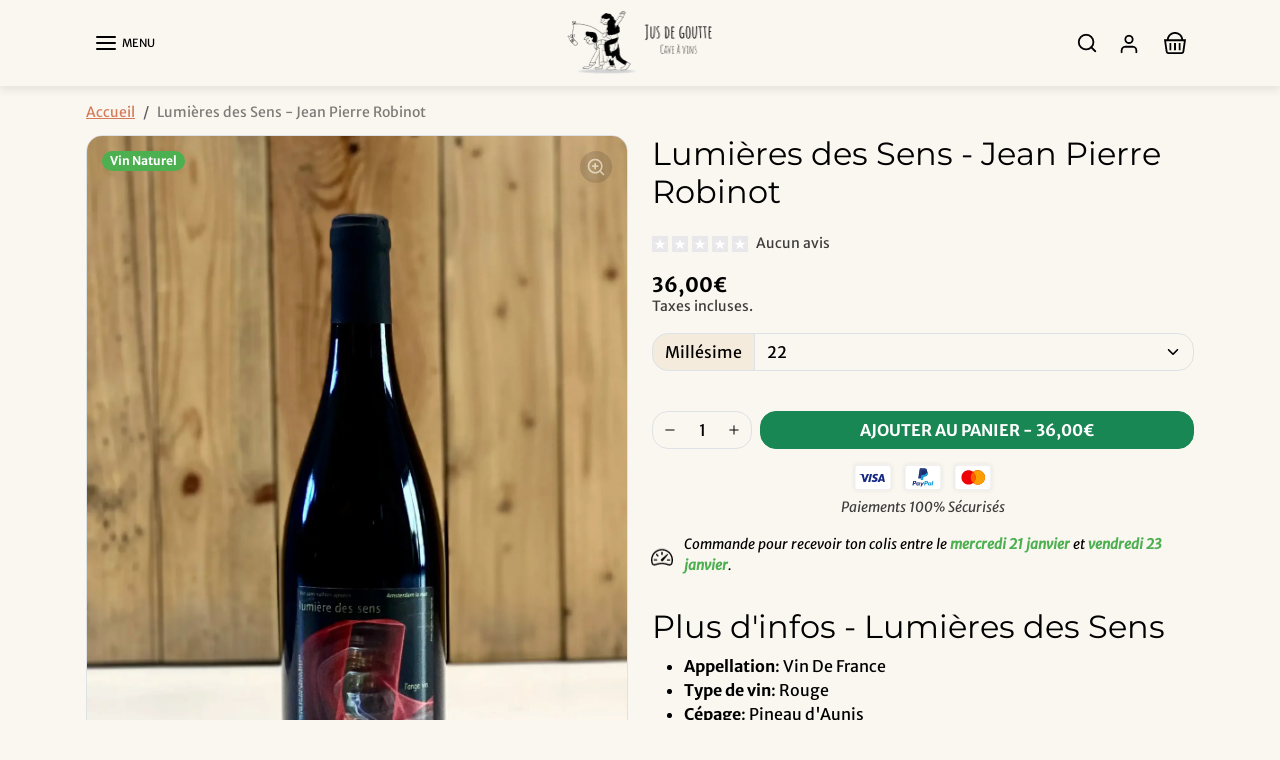

--- FILE ---
content_type: text/html; charset=utf-8
request_url: https://jusdegoutte.com/products/achat-lumiere-des-sens-jean-pierre-robinot
body_size: 39561
content:
<!doctype html>
<html
    class="scroll-on-animations" 
    data-inactive-tab-text="Cave à vins Annecy"
    lang="fr">
<head>
    <meta charset="utf-8">
    <meta name="viewport" content="width=device-width,initial-scale=1">
    <meta name="theme-color" content="#d47c5a">

    <link rel="canonical" href="https://jusdegoutte.com/products/achat-lumiere-des-sens-jean-pierre-robinot">
    <link rel="preconnect" href="https://cdn.shopify.com" crossorigin>
    <link rel="preconnect" href="https://fonts.shopifycdn.com" crossorigin><link rel="icon" type="image/png" sizes="16x16" href="//jusdegoutte.com/cdn/shop/files/CAVE-A-VIN-NATUREL-JDG.webp?crop=center&height=16&v=1718897238&width=16">
        <link rel="icon" type="image/png" sizes="32x32" href="//jusdegoutte.com/cdn/shop/files/CAVE-A-VIN-NATUREL-JDG.webp?crop=center&height=32&v=1718897238&width=32">
        <link rel="apple-touch-icon" sizes="180x180" href="//jusdegoutte.com/cdn/shop/files/CAVE-A-VIN-NATUREL-JDG.webp?crop=center&height=180&v=1718897238&width=180"><title>
        Lumières des Sens - Jean Pierre Robinot
 &ndash; Jus de goutte Vin</title>

    
        <meta name="description" content="Lumières des sens de Jean Pierre Robinot révèle toute la splendeur du cépage emblématique de la Loire, le pineau d&#39;aunis. Un choix idéal pour les amateurs de vins naturels.">
    

    
  
<meta property="og:site_name" content="Jus de goutte Vin">
<meta property="og:url" content="https://jusdegoutte.com/products/achat-lumiere-des-sens-jean-pierre-robinot">
<meta property="og:title" content="Lumières des Sens - Jean Pierre Robinot">
<meta property="og:type" content="product">
<meta property="og:description" content="Lumières des sens de Jean Pierre Robinot révèle toute la splendeur du cépage emblématique de la Loire, le pineau d&#39;aunis. Un choix idéal pour les amateurs de vins naturels."><meta property="og:image" content="http://jusdegoutte.com/cdn/shop/files/lumiere-des-sens-jean-pierre-robinot.webp?v=1711881247">
    <meta property="og:image:secure_url" content="https://jusdegoutte.com/cdn/shop/files/lumiere-des-sens-jean-pierre-robinot.webp?v=1711881247">
    <meta property="og:image:width" content="1802">
    <meta property="og:image:height" content="2402"><meta property="og:price:amount" content="36,00">
    <meta property="og:price:currency" content="EUR"><meta name="twitter:card" content="summary_large_image">
<meta name="twitter:title" content="Lumières des Sens - Jean Pierre Robinot">
<meta name="twitter:description" content="Lumières des sens de Jean Pierre Robinot révèle toute la splendeur du cépage emblématique de la Loire, le pineau d&#39;aunis. Un choix idéal pour les amateurs de vins naturels.">

    <script>window.performance && window.performance.mark && window.performance.mark('shopify.content_for_header.start');</script><meta name="facebook-domain-verification" content="qxm7vciriomxxdgv5s67gr0ozgsj2i">
<meta name="google-site-verification" content="1Dap8NwVO2orY0PLQ10xFEG0_I-U4IVmbCIbBbZyp5U">
<meta id="shopify-digital-wallet" name="shopify-digital-wallet" content="/28098494529/digital_wallets/dialog">
<meta name="shopify-checkout-api-token" content="21632950a82ecfd0d84eed13b734873f">
<meta id="in-context-paypal-metadata" data-shop-id="28098494529" data-venmo-supported="false" data-environment="production" data-locale="fr_FR" data-paypal-v4="true" data-currency="EUR">
<link rel="alternate" hreflang="x-default" href="https://jusdegoutte.com/products/achat-lumiere-des-sens-jean-pierre-robinot">
<link rel="alternate" hreflang="fr" href="https://jusdegoutte.com/products/achat-lumiere-des-sens-jean-pierre-robinot">
<link rel="alternate" hreflang="fr-ES" href="https://jusdegoutte.com/fr-es/products/achat-lumiere-des-sens-jean-pierre-robinot">
<link rel="alternate" hreflang="fr-IT" href="https://jusdegoutte.com/fr-it/products/achat-lumiere-des-sens-jean-pierre-robinot">
<link rel="alternate" type="application/json+oembed" href="https://jusdegoutte.com/products/achat-lumiere-des-sens-jean-pierre-robinot.oembed">
<script async="async" src="/checkouts/internal/preloads.js?locale=fr-FR"></script>
<script id="apple-pay-shop-capabilities" type="application/json">{"shopId":28098494529,"countryCode":"FR","currencyCode":"EUR","merchantCapabilities":["supports3DS"],"merchantId":"gid:\/\/shopify\/Shop\/28098494529","merchantName":"Jus de goutte Vin","requiredBillingContactFields":["postalAddress","email","phone"],"requiredShippingContactFields":["postalAddress","email","phone"],"shippingType":"shipping","supportedNetworks":["visa","masterCard","maestro"],"total":{"type":"pending","label":"Jus de goutte Vin","amount":"1.00"},"shopifyPaymentsEnabled":true,"supportsSubscriptions":true}</script>
<script id="shopify-features" type="application/json">{"accessToken":"21632950a82ecfd0d84eed13b734873f","betas":["rich-media-storefront-analytics"],"domain":"jusdegoutte.com","predictiveSearch":true,"shopId":28098494529,"locale":"fr"}</script>
<script>var Shopify = Shopify || {};
Shopify.shop = "les-copains-du-vin.myshopify.com";
Shopify.locale = "fr";
Shopify.currency = {"active":"EUR","rate":"1.0"};
Shopify.country = "FR";
Shopify.theme = {"name":"JUS-DE-GOUTTE 1.8.0","id":182006907214,"schema_name":"Shopiweb Premium","schema_version":"1.8.0","theme_store_id":null,"role":"main"};
Shopify.theme.handle = "null";
Shopify.theme.style = {"id":null,"handle":null};
Shopify.cdnHost = "jusdegoutte.com/cdn";
Shopify.routes = Shopify.routes || {};
Shopify.routes.root = "/";</script>
<script type="module">!function(o){(o.Shopify=o.Shopify||{}).modules=!0}(window);</script>
<script>!function(o){function n(){var o=[];function n(){o.push(Array.prototype.slice.apply(arguments))}return n.q=o,n}var t=o.Shopify=o.Shopify||{};t.loadFeatures=n(),t.autoloadFeatures=n()}(window);</script>
<script id="shop-js-analytics" type="application/json">{"pageType":"product"}</script>
<script defer="defer" async type="module" src="//jusdegoutte.com/cdn/shopifycloud/shop-js/modules/v2/client.init-shop-cart-sync_DyYWCJny.fr.esm.js"></script>
<script defer="defer" async type="module" src="//jusdegoutte.com/cdn/shopifycloud/shop-js/modules/v2/chunk.common_BDBm0ZZC.esm.js"></script>
<script type="module">
  await import("//jusdegoutte.com/cdn/shopifycloud/shop-js/modules/v2/client.init-shop-cart-sync_DyYWCJny.fr.esm.js");
await import("//jusdegoutte.com/cdn/shopifycloud/shop-js/modules/v2/chunk.common_BDBm0ZZC.esm.js");

  window.Shopify.SignInWithShop?.initShopCartSync?.({"fedCMEnabled":true,"windoidEnabled":true});

</script>
<script>(function() {
  var isLoaded = false;
  function asyncLoad() {
    if (isLoaded) return;
    isLoaded = true;
    var urls = ["https:\/\/ecommplugins-scripts.trustpilot.com\/v2.1\/js\/header.min.js?settings=eyJrZXkiOiJ2NVBXMDNLMXJnVVR1NXpoIiwicyI6Im5vbmUifQ==\u0026v=2.5\u0026shop=les-copains-du-vin.myshopify.com","https:\/\/ecommplugins-trustboxsettings.trustpilot.com\/les-copains-du-vin.myshopify.com.js?settings=1716617389337\u0026shop=les-copains-du-vin.myshopify.com"];
    for (var i = 0; i < urls.length; i++) {
      var s = document.createElement('script');
      s.type = 'text/javascript';
      s.async = true;
      s.src = urls[i];
      var x = document.getElementsByTagName('script')[0];
      x.parentNode.insertBefore(s, x);
    }
  };
  if(window.attachEvent) {
    window.attachEvent('onload', asyncLoad);
  } else {
    window.addEventListener('load', asyncLoad, false);
  }
})();</script>
<script id="__st">var __st={"a":28098494529,"offset":3600,"reqid":"ebeb7d09-6395-4834-8cc8-24a5729fb9b3-1768929580","pageurl":"jusdegoutte.com\/products\/achat-lumiere-des-sens-jean-pierre-robinot","u":"ad65eaad7e6b","p":"product","rtyp":"product","rid":8808618950990};</script>
<script>window.ShopifyPaypalV4VisibilityTracking = true;</script>
<script id="captcha-bootstrap">!function(){'use strict';const t='contact',e='account',n='new_comment',o=[[t,t],['blogs',n],['comments',n],[t,'customer']],c=[[e,'customer_login'],[e,'guest_login'],[e,'recover_customer_password'],[e,'create_customer']],r=t=>t.map((([t,e])=>`form[action*='/${t}']:not([data-nocaptcha='true']) input[name='form_type'][value='${e}']`)).join(','),a=t=>()=>t?[...document.querySelectorAll(t)].map((t=>t.form)):[];function s(){const t=[...o],e=r(t);return a(e)}const i='password',u='form_key',d=['recaptcha-v3-token','g-recaptcha-response','h-captcha-response',i],f=()=>{try{return window.sessionStorage}catch{return}},m='__shopify_v',_=t=>t.elements[u];function p(t,e,n=!1){try{const o=window.sessionStorage,c=JSON.parse(o.getItem(e)),{data:r}=function(t){const{data:e,action:n}=t;return t[m]||n?{data:e,action:n}:{data:t,action:n}}(c);for(const[e,n]of Object.entries(r))t.elements[e]&&(t.elements[e].value=n);n&&o.removeItem(e)}catch(o){console.error('form repopulation failed',{error:o})}}const l='form_type',E='cptcha';function T(t){t.dataset[E]=!0}const w=window,h=w.document,L='Shopify',v='ce_forms',y='captcha';let A=!1;((t,e)=>{const n=(g='f06e6c50-85a8-45c8-87d0-21a2b65856fe',I='https://cdn.shopify.com/shopifycloud/storefront-forms-hcaptcha/ce_storefront_forms_captcha_hcaptcha.v1.5.2.iife.js',D={infoText:'Protégé par hCaptcha',privacyText:'Confidentialité',termsText:'Conditions'},(t,e,n)=>{const o=w[L][v],c=o.bindForm;if(c)return c(t,g,e,D).then(n);var r;o.q.push([[t,g,e,D],n]),r=I,A||(h.body.append(Object.assign(h.createElement('script'),{id:'captcha-provider',async:!0,src:r})),A=!0)});var g,I,D;w[L]=w[L]||{},w[L][v]=w[L][v]||{},w[L][v].q=[],w[L][y]=w[L][y]||{},w[L][y].protect=function(t,e){n(t,void 0,e),T(t)},Object.freeze(w[L][y]),function(t,e,n,w,h,L){const[v,y,A,g]=function(t,e,n){const i=e?o:[],u=t?c:[],d=[...i,...u],f=r(d),m=r(i),_=r(d.filter((([t,e])=>n.includes(e))));return[a(f),a(m),a(_),s()]}(w,h,L),I=t=>{const e=t.target;return e instanceof HTMLFormElement?e:e&&e.form},D=t=>v().includes(t);t.addEventListener('submit',(t=>{const e=I(t);if(!e)return;const n=D(e)&&!e.dataset.hcaptchaBound&&!e.dataset.recaptchaBound,o=_(e),c=g().includes(e)&&(!o||!o.value);(n||c)&&t.preventDefault(),c&&!n&&(function(t){try{if(!f())return;!function(t){const e=f();if(!e)return;const n=_(t);if(!n)return;const o=n.value;o&&e.removeItem(o)}(t);const e=Array.from(Array(32),(()=>Math.random().toString(36)[2])).join('');!function(t,e){_(t)||t.append(Object.assign(document.createElement('input'),{type:'hidden',name:u})),t.elements[u].value=e}(t,e),function(t,e){const n=f();if(!n)return;const o=[...t.querySelectorAll(`input[type='${i}']`)].map((({name:t})=>t)),c=[...d,...o],r={};for(const[a,s]of new FormData(t).entries())c.includes(a)||(r[a]=s);n.setItem(e,JSON.stringify({[m]:1,action:t.action,data:r}))}(t,e)}catch(e){console.error('failed to persist form',e)}}(e),e.submit())}));const S=(t,e)=>{t&&!t.dataset[E]&&(n(t,e.some((e=>e===t))),T(t))};for(const o of['focusin','change'])t.addEventListener(o,(t=>{const e=I(t);D(e)&&S(e,y())}));const B=e.get('form_key'),M=e.get(l),P=B&&M;t.addEventListener('DOMContentLoaded',(()=>{const t=y();if(P)for(const e of t)e.elements[l].value===M&&p(e,B);[...new Set([...A(),...v().filter((t=>'true'===t.dataset.shopifyCaptcha))])].forEach((e=>S(e,t)))}))}(h,new URLSearchParams(w.location.search),n,t,e,['guest_login'])})(!0,!0)}();</script>
<script integrity="sha256-4kQ18oKyAcykRKYeNunJcIwy7WH5gtpwJnB7kiuLZ1E=" data-source-attribution="shopify.loadfeatures" defer="defer" src="//jusdegoutte.com/cdn/shopifycloud/storefront/assets/storefront/load_feature-a0a9edcb.js" crossorigin="anonymous"></script>
<script data-source-attribution="shopify.dynamic_checkout.dynamic.init">var Shopify=Shopify||{};Shopify.PaymentButton=Shopify.PaymentButton||{isStorefrontPortableWallets:!0,init:function(){window.Shopify.PaymentButton.init=function(){};var t=document.createElement("script");t.src="https://jusdegoutte.com/cdn/shopifycloud/portable-wallets/latest/portable-wallets.fr.js",t.type="module",document.head.appendChild(t)}};
</script>
<script data-source-attribution="shopify.dynamic_checkout.buyer_consent">
  function portableWalletsHideBuyerConsent(e){var t=document.getElementById("shopify-buyer-consent"),n=document.getElementById("shopify-subscription-policy-button");t&&n&&(t.classList.add("hidden"),t.setAttribute("aria-hidden","true"),n.removeEventListener("click",e))}function portableWalletsShowBuyerConsent(e){var t=document.getElementById("shopify-buyer-consent"),n=document.getElementById("shopify-subscription-policy-button");t&&n&&(t.classList.remove("hidden"),t.removeAttribute("aria-hidden"),n.addEventListener("click",e))}window.Shopify?.PaymentButton&&(window.Shopify.PaymentButton.hideBuyerConsent=portableWalletsHideBuyerConsent,window.Shopify.PaymentButton.showBuyerConsent=portableWalletsShowBuyerConsent);
</script>
<script data-source-attribution="shopify.dynamic_checkout.cart.bootstrap">document.addEventListener("DOMContentLoaded",(function(){function t(){return document.querySelector("shopify-accelerated-checkout-cart, shopify-accelerated-checkout")}if(t())Shopify.PaymentButton.init();else{new MutationObserver((function(e,n){t()&&(Shopify.PaymentButton.init(),n.disconnect())})).observe(document.body,{childList:!0,subtree:!0})}}));
</script>
<script id='scb4127' type='text/javascript' async='' src='https://jusdegoutte.com/cdn/shopifycloud/privacy-banner/storefront-banner.js'></script><link id="shopify-accelerated-checkout-styles" rel="stylesheet" media="screen" href="https://jusdegoutte.com/cdn/shopifycloud/portable-wallets/latest/accelerated-checkout-backwards-compat.css" crossorigin="anonymous">
<style id="shopify-accelerated-checkout-cart">
        #shopify-buyer-consent {
  margin-top: 1em;
  display: inline-block;
  width: 100%;
}

#shopify-buyer-consent.hidden {
  display: none;
}

#shopify-subscription-policy-button {
  background: none;
  border: none;
  padding: 0;
  text-decoration: underline;
  font-size: inherit;
  cursor: pointer;
}

#shopify-subscription-policy-button::before {
  box-shadow: none;
}

      </style>

<script>window.performance && window.performance.mark && window.performance.mark('shopify.content_for_header.end');</script>

    <style data-shopify>
    /* Code personnalisé ~ CSS */
      
    </style>

    <style>
        :root {
            
                --bs-border-color: var(--bs-light-darken-10);
            
        }
    </style>

    <link href="//jusdegoutte.com/cdn/shop/t/28/assets/vendor-bootstrap.min.css?v=165122907557320357581754918058" rel="stylesheet">
    <link href="//jusdegoutte.com/cdn/shop/t/28/assets/vendor-splide.min.css?v=44329677166622589231754918070" rel="stylesheet" media="print" onload="this.media='all'">
    <link href="//jusdegoutte.com/cdn/shop/t/28/assets/vendor-animate.min.css?v=117445339244174673761754918055" rel="stylesheet" media="print" onload="this.media='all'">
    <link href="//jusdegoutte.com/cdn/shop/t/28/assets/variables.css?v=86752331430883054381762508430" rel="stylesheet">
    <link href="//jusdegoutte.com/cdn/shop/t/28/assets/base.css?v=159848990403564459821754918286" rel="stylesheet">
    <link href="//jusdegoutte.com/cdn/shop/t/28/assets/general.css?v=68309919226025921921754918045" rel="stylesheet">
    <link href="//jusdegoutte.com/cdn/shop/t/28/assets/sections.css?v=154648460425518346221754918286" rel="stylesheet">
    <link href="//jusdegoutte.com/cdn/shop/t/28/assets/collection.css?v=111871670453819682651754918289" rel="stylesheet">
    <link href="//jusdegoutte.com/cdn/shop/t/28/assets/product.css?v=72521802918153063371754918286" rel="stylesheet">
    <link href="//jusdegoutte.com/cdn/shop/t/28/assets/cart.css?v=158395885140540838641754918031" rel="stylesheet">
    <link href="//jusdegoutte.com/cdn/shop/t/28/assets/custom.css?v=58013027858565158311754918290" rel="stylesheet">

    <script>
        Shopify.money_format = "{{amount_with_comma_separator}}€"
        window.theme = {
            product: {
                addToCart: 'Ajouter au panier',
                addedToCart: '✓ Ajouté au panier',
                soldOut: 'Épuisé',
                unavailable: 'Indisponible',
                priceRegular: 'Prix habituel',
                priceFrom: 'À partir de',
                priceSale: 'Prix de vente',
                save: 'Économisez',
            }
        }
    </script>

    

    
        <link href="//jusdegoutte.com/cdn/shop/t/28/assets/vendor-glightbox.min.css?v=47676404177181227621754918061" rel="stylesheet" media="print" onload="this.media='all'">
        <script src="//jusdegoutte.com/cdn/shop/t/28/assets/vendor-glightbox.min.js?v=151956474687687549541754918062" defer></script>
    

    <script src="//jusdegoutte.com/cdn/shopifycloud/storefront/assets/themes_support/shopify_common-5f594365.js" defer></script>
    <script src="//jusdegoutte.com/cdn/shop/t/28/assets/vendor-bootstrap.bundle.min.js?v=18058466983537391601754918056" defer></script>
    <script src="//jusdegoutte.com/cdn/shop/t/28/assets/vendor-splide.min.js?v=73338738898036601811754918071" defer></script>
    <script src="//jusdegoutte.com/cdn/shop/t/28/assets/base.js?v=88187105714513531961754918287" defer></script>
    <script src="//jusdegoutte.com/cdn/shop/t/28/assets/general.js?v=53686260013273529501754918046" defer></script>
    <script src="//jusdegoutte.com/cdn/shop/t/28/assets/search.js?v=51864669031187171991754918049" defer></script>
    <script src="//jusdegoutte.com/cdn/shop/t/28/assets/sections.js?v=70097574829043791761754918286" defer></script>
    <script src="//jusdegoutte.com/cdn/shop/t/28/assets/collection.js?v=28403890099244665381754918036" defer></script>
    <script src="//jusdegoutte.com/cdn/shop/t/28/assets/product.js?v=85517451840210428161754918287" defer></script>
    <script src="//jusdegoutte.com/cdn/shop/t/28/assets/cart.js?v=154577099781478211491754918288" defer></script>
    <script src="//jusdegoutte.com/cdn/shop/t/28/assets/custom.js?v=96677771375636128231754918038" defer></script>

    

    <!-- Code personnalisé ~ Javascript -->
    
  
    <!-- Code personnalisé ~ Head -->
    

    

    <!-- Shopify Theme Version Tracker -->
    
    
    
    
    
    

    
    
    
    
    
    <div id="shopify-theme-info"
      data-theme-id="182006907214"
      data-theme-color="#d47c5a"
      data-theme-name="JUS-DE-GOUTTE 1.8.0"
      data-theme-admin-name="Shopiweb Premium"
      data-theme-version="1.8.0"
      data-theme-role="main"
      data-shop-name="Jus de goutte Vin"
      data-shop-domain="jusdegoutte.com"data-shop-favicon="https://jusdegoutte.com/cdn/shop/files/CAVE-A-VIN-NATUREL-JDG.webp?v=1718897238"data-font-body-family=""Merriweather Sans""
      data-products-count="363"
      data-collections-count="136"
      data-pages-count="12"
      data-locale-count="1"
      data-languages="fr"
      data-shop-currency="EUR"
      data-shop-currencies="EUR (€)"
      data-shop-myshopify-domain="les-copains-du-vin.myshopify.com"
    >
    </div>
    
<!-- BEGIN app block: shopify://apps/klaviyo-email-marketing-sms/blocks/klaviyo-onsite-embed/2632fe16-c075-4321-a88b-50b567f42507 -->












  <script async src="https://static.klaviyo.com/onsite/js/WqA9mh/klaviyo.js?company_id=WqA9mh"></script>
  <script>!function(){if(!window.klaviyo){window._klOnsite=window._klOnsite||[];try{window.klaviyo=new Proxy({},{get:function(n,i){return"push"===i?function(){var n;(n=window._klOnsite).push.apply(n,arguments)}:function(){for(var n=arguments.length,o=new Array(n),w=0;w<n;w++)o[w]=arguments[w];var t="function"==typeof o[o.length-1]?o.pop():void 0,e=new Promise((function(n){window._klOnsite.push([i].concat(o,[function(i){t&&t(i),n(i)}]))}));return e}}})}catch(n){window.klaviyo=window.klaviyo||[],window.klaviyo.push=function(){var n;(n=window._klOnsite).push.apply(n,arguments)}}}}();</script>

  
    <script id="viewed_product">
      if (item == null) {
        var _learnq = _learnq || [];

        var MetafieldReviews = null
        var MetafieldYotpoRating = null
        var MetafieldYotpoCount = null
        var MetafieldLooxRating = null
        var MetafieldLooxCount = null
        var okendoProduct = null
        var okendoProductReviewCount = null
        var okendoProductReviewAverageValue = null
        try {
          // The following fields are used for Customer Hub recently viewed in order to add reviews.
          // This information is not part of __kla_viewed. Instead, it is part of __kla_viewed_reviewed_items
          MetafieldReviews = {};
          MetafieldYotpoRating = null
          MetafieldYotpoCount = null
          MetafieldLooxRating = null
          MetafieldLooxCount = null

          okendoProduct = null
          // If the okendo metafield is not legacy, it will error, which then requires the new json formatted data
          if (okendoProduct && 'error' in okendoProduct) {
            okendoProduct = null
          }
          okendoProductReviewCount = okendoProduct ? okendoProduct.reviewCount : null
          okendoProductReviewAverageValue = okendoProduct ? okendoProduct.reviewAverageValue : null
        } catch (error) {
          console.error('Error in Klaviyo onsite reviews tracking:', error);
        }

        var item = {
          Name: "Lumières des Sens - Jean Pierre Robinot",
          ProductID: 8808618950990,
          Categories: ["Jean-Pierre Robinot","Tous les vins","Vin Rouge Naturel","👉 DERNIER JOUR de Foire aux Vins 2025"],
          ImageURL: "https://jusdegoutte.com/cdn/shop/files/lumiere-des-sens-jean-pierre-robinot_grande.webp?v=1711881247",
          URL: "https://jusdegoutte.com/products/achat-lumiere-des-sens-jean-pierre-robinot",
          Brand: "Jean-Pierre Robinot",
          Price: "36,00€",
          Value: "36,00",
          CompareAtPrice: "0,00€"
        };
        _learnq.push(['track', 'Viewed Product', item]);
        _learnq.push(['trackViewedItem', {
          Title: item.Name,
          ItemId: item.ProductID,
          Categories: item.Categories,
          ImageUrl: item.ImageURL,
          Url: item.URL,
          Metadata: {
            Brand: item.Brand,
            Price: item.Price,
            Value: item.Value,
            CompareAtPrice: item.CompareAtPrice
          },
          metafields:{
            reviews: MetafieldReviews,
            yotpo:{
              rating: MetafieldYotpoRating,
              count: MetafieldYotpoCount,
            },
            loox:{
              rating: MetafieldLooxRating,
              count: MetafieldLooxCount,
            },
            okendo: {
              rating: okendoProductReviewAverageValue,
              count: okendoProductReviewCount,
            }
          }
        }]);
      }
    </script>
  




  <script>
    window.klaviyoReviewsProductDesignMode = false
  </script>







<!-- END app block --><link href="https://monorail-edge.shopifysvc.com" rel="dns-prefetch">
<script>(function(){if ("sendBeacon" in navigator && "performance" in window) {try {var session_token_from_headers = performance.getEntriesByType('navigation')[0].serverTiming.find(x => x.name == '_s').description;} catch {var session_token_from_headers = undefined;}var session_cookie_matches = document.cookie.match(/_shopify_s=([^;]*)/);var session_token_from_cookie = session_cookie_matches && session_cookie_matches.length === 2 ? session_cookie_matches[1] : "";var session_token = session_token_from_headers || session_token_from_cookie || "";function handle_abandonment_event(e) {var entries = performance.getEntries().filter(function(entry) {return /monorail-edge.shopifysvc.com/.test(entry.name);});if (!window.abandonment_tracked && entries.length === 0) {window.abandonment_tracked = true;var currentMs = Date.now();var navigation_start = performance.timing.navigationStart;var payload = {shop_id: 28098494529,url: window.location.href,navigation_start,duration: currentMs - navigation_start,session_token,page_type: "product"};window.navigator.sendBeacon("https://monorail-edge.shopifysvc.com/v1/produce", JSON.stringify({schema_id: "online_store_buyer_site_abandonment/1.1",payload: payload,metadata: {event_created_at_ms: currentMs,event_sent_at_ms: currentMs}}));}}window.addEventListener('pagehide', handle_abandonment_event);}}());</script>
<script id="web-pixels-manager-setup">(function e(e,d,r,n,o){if(void 0===o&&(o={}),!Boolean(null===(a=null===(i=window.Shopify)||void 0===i?void 0:i.analytics)||void 0===a?void 0:a.replayQueue)){var i,a;window.Shopify=window.Shopify||{};var t=window.Shopify;t.analytics=t.analytics||{};var s=t.analytics;s.replayQueue=[],s.publish=function(e,d,r){return s.replayQueue.push([e,d,r]),!0};try{self.performance.mark("wpm:start")}catch(e){}var l=function(){var e={modern:/Edge?\/(1{2}[4-9]|1[2-9]\d|[2-9]\d{2}|\d{4,})\.\d+(\.\d+|)|Firefox\/(1{2}[4-9]|1[2-9]\d|[2-9]\d{2}|\d{4,})\.\d+(\.\d+|)|Chrom(ium|e)\/(9{2}|\d{3,})\.\d+(\.\d+|)|(Maci|X1{2}).+ Version\/(15\.\d+|(1[6-9]|[2-9]\d|\d{3,})\.\d+)([,.]\d+|)( \(\w+\)|)( Mobile\/\w+|) Safari\/|Chrome.+OPR\/(9{2}|\d{3,})\.\d+\.\d+|(CPU[ +]OS|iPhone[ +]OS|CPU[ +]iPhone|CPU IPhone OS|CPU iPad OS)[ +]+(15[._]\d+|(1[6-9]|[2-9]\d|\d{3,})[._]\d+)([._]\d+|)|Android:?[ /-](13[3-9]|1[4-9]\d|[2-9]\d{2}|\d{4,})(\.\d+|)(\.\d+|)|Android.+Firefox\/(13[5-9]|1[4-9]\d|[2-9]\d{2}|\d{4,})\.\d+(\.\d+|)|Android.+Chrom(ium|e)\/(13[3-9]|1[4-9]\d|[2-9]\d{2}|\d{4,})\.\d+(\.\d+|)|SamsungBrowser\/([2-9]\d|\d{3,})\.\d+/,legacy:/Edge?\/(1[6-9]|[2-9]\d|\d{3,})\.\d+(\.\d+|)|Firefox\/(5[4-9]|[6-9]\d|\d{3,})\.\d+(\.\d+|)|Chrom(ium|e)\/(5[1-9]|[6-9]\d|\d{3,})\.\d+(\.\d+|)([\d.]+$|.*Safari\/(?![\d.]+ Edge\/[\d.]+$))|(Maci|X1{2}).+ Version\/(10\.\d+|(1[1-9]|[2-9]\d|\d{3,})\.\d+)([,.]\d+|)( \(\w+\)|)( Mobile\/\w+|) Safari\/|Chrome.+OPR\/(3[89]|[4-9]\d|\d{3,})\.\d+\.\d+|(CPU[ +]OS|iPhone[ +]OS|CPU[ +]iPhone|CPU IPhone OS|CPU iPad OS)[ +]+(10[._]\d+|(1[1-9]|[2-9]\d|\d{3,})[._]\d+)([._]\d+|)|Android:?[ /-](13[3-9]|1[4-9]\d|[2-9]\d{2}|\d{4,})(\.\d+|)(\.\d+|)|Mobile Safari.+OPR\/([89]\d|\d{3,})\.\d+\.\d+|Android.+Firefox\/(13[5-9]|1[4-9]\d|[2-9]\d{2}|\d{4,})\.\d+(\.\d+|)|Android.+Chrom(ium|e)\/(13[3-9]|1[4-9]\d|[2-9]\d{2}|\d{4,})\.\d+(\.\d+|)|Android.+(UC? ?Browser|UCWEB|U3)[ /]?(15\.([5-9]|\d{2,})|(1[6-9]|[2-9]\d|\d{3,})\.\d+)\.\d+|SamsungBrowser\/(5\.\d+|([6-9]|\d{2,})\.\d+)|Android.+MQ{2}Browser\/(14(\.(9|\d{2,})|)|(1[5-9]|[2-9]\d|\d{3,})(\.\d+|))(\.\d+|)|K[Aa][Ii]OS\/(3\.\d+|([4-9]|\d{2,})\.\d+)(\.\d+|)/},d=e.modern,r=e.legacy,n=navigator.userAgent;return n.match(d)?"modern":n.match(r)?"legacy":"unknown"}(),u="modern"===l?"modern":"legacy",c=(null!=n?n:{modern:"",legacy:""})[u],f=function(e){return[e.baseUrl,"/wpm","/b",e.hashVersion,"modern"===e.buildTarget?"m":"l",".js"].join("")}({baseUrl:d,hashVersion:r,buildTarget:u}),m=function(e){var d=e.version,r=e.bundleTarget,n=e.surface,o=e.pageUrl,i=e.monorailEndpoint;return{emit:function(e){var a=e.status,t=e.errorMsg,s=(new Date).getTime(),l=JSON.stringify({metadata:{event_sent_at_ms:s},events:[{schema_id:"web_pixels_manager_load/3.1",payload:{version:d,bundle_target:r,page_url:o,status:a,surface:n,error_msg:t},metadata:{event_created_at_ms:s}}]});if(!i)return console&&console.warn&&console.warn("[Web Pixels Manager] No Monorail endpoint provided, skipping logging."),!1;try{return self.navigator.sendBeacon.bind(self.navigator)(i,l)}catch(e){}var u=new XMLHttpRequest;try{return u.open("POST",i,!0),u.setRequestHeader("Content-Type","text/plain"),u.send(l),!0}catch(e){return console&&console.warn&&console.warn("[Web Pixels Manager] Got an unhandled error while logging to Monorail."),!1}}}}({version:r,bundleTarget:l,surface:e.surface,pageUrl:self.location.href,monorailEndpoint:e.monorailEndpoint});try{o.browserTarget=l,function(e){var d=e.src,r=e.async,n=void 0===r||r,o=e.onload,i=e.onerror,a=e.sri,t=e.scriptDataAttributes,s=void 0===t?{}:t,l=document.createElement("script"),u=document.querySelector("head"),c=document.querySelector("body");if(l.async=n,l.src=d,a&&(l.integrity=a,l.crossOrigin="anonymous"),s)for(var f in s)if(Object.prototype.hasOwnProperty.call(s,f))try{l.dataset[f]=s[f]}catch(e){}if(o&&l.addEventListener("load",o),i&&l.addEventListener("error",i),u)u.appendChild(l);else{if(!c)throw new Error("Did not find a head or body element to append the script");c.appendChild(l)}}({src:f,async:!0,onload:function(){if(!function(){var e,d;return Boolean(null===(d=null===(e=window.Shopify)||void 0===e?void 0:e.analytics)||void 0===d?void 0:d.initialized)}()){var d=window.webPixelsManager.init(e)||void 0;if(d){var r=window.Shopify.analytics;r.replayQueue.forEach((function(e){var r=e[0],n=e[1],o=e[2];d.publishCustomEvent(r,n,o)})),r.replayQueue=[],r.publish=d.publishCustomEvent,r.visitor=d.visitor,r.initialized=!0}}},onerror:function(){return m.emit({status:"failed",errorMsg:"".concat(f," has failed to load")})},sri:function(e){var d=/^sha384-[A-Za-z0-9+/=]+$/;return"string"==typeof e&&d.test(e)}(c)?c:"",scriptDataAttributes:o}),m.emit({status:"loading"})}catch(e){m.emit({status:"failed",errorMsg:(null==e?void 0:e.message)||"Unknown error"})}}})({shopId: 28098494529,storefrontBaseUrl: "https://jusdegoutte.com",extensionsBaseUrl: "https://extensions.shopifycdn.com/cdn/shopifycloud/web-pixels-manager",monorailEndpoint: "https://monorail-edge.shopifysvc.com/unstable/produce_batch",surface: "storefront-renderer",enabledBetaFlags: ["2dca8a86"],webPixelsConfigList: [{"id":"2606498126","configuration":"{\"accountID\":\"WqA9mh\",\"webPixelConfig\":\"eyJlbmFibGVBZGRlZFRvQ2FydEV2ZW50cyI6IHRydWV9\"}","eventPayloadVersion":"v1","runtimeContext":"STRICT","scriptVersion":"524f6c1ee37bacdca7657a665bdca589","type":"APP","apiClientId":123074,"privacyPurposes":["ANALYTICS","MARKETING"],"dataSharingAdjustments":{"protectedCustomerApprovalScopes":["read_customer_address","read_customer_email","read_customer_name","read_customer_personal_data","read_customer_phone"]}},{"id":"945717582","configuration":"{\"config\":\"{\\\"google_tag_ids\\\":[\\\"G-SQS1E8P079\\\",\\\"AW-11230619177\\\",\\\"GT-NMKJ69X\\\"],\\\"target_country\\\":\\\"FR\\\",\\\"gtag_events\\\":[{\\\"type\\\":\\\"begin_checkout\\\",\\\"action_label\\\":[\\\"G-SQS1E8P079\\\",\\\"AW-11230619177\\\/-aNkCOTGwPIYEKnMlusp\\\"]},{\\\"type\\\":\\\"search\\\",\\\"action_label\\\":[\\\"G-SQS1E8P079\\\",\\\"AW-11230619177\\\/0ZqSCN7GwPIYEKnMlusp\\\"]},{\\\"type\\\":\\\"view_item\\\",\\\"action_label\\\":[\\\"G-SQS1E8P079\\\",\\\"AW-11230619177\\\/BdrMCNvGwPIYEKnMlusp\\\",\\\"MC-E81ZZFV87S\\\"]},{\\\"type\\\":\\\"purchase\\\",\\\"action_label\\\":[\\\"G-SQS1E8P079\\\",\\\"AW-11230619177\\\/q2ATCNXGwPIYEKnMlusp\\\",\\\"MC-E81ZZFV87S\\\"]},{\\\"type\\\":\\\"page_view\\\",\\\"action_label\\\":[\\\"G-SQS1E8P079\\\",\\\"AW-11230619177\\\/cNqLCNjGwPIYEKnMlusp\\\",\\\"MC-E81ZZFV87S\\\"]},{\\\"type\\\":\\\"add_payment_info\\\",\\\"action_label\\\":[\\\"G-SQS1E8P079\\\",\\\"AW-11230619177\\\/dZGGCOfGwPIYEKnMlusp\\\"]},{\\\"type\\\":\\\"add_to_cart\\\",\\\"action_label\\\":[\\\"G-SQS1E8P079\\\",\\\"AW-11230619177\\\/6JO-COHGwPIYEKnMlusp\\\"]}],\\\"enable_monitoring_mode\\\":false}\"}","eventPayloadVersion":"v1","runtimeContext":"OPEN","scriptVersion":"b2a88bafab3e21179ed38636efcd8a93","type":"APP","apiClientId":1780363,"privacyPurposes":[],"dataSharingAdjustments":{"protectedCustomerApprovalScopes":["read_customer_address","read_customer_email","read_customer_name","read_customer_personal_data","read_customer_phone"]}},{"id":"260866382","configuration":"{\"pixel_id\":\"690503241573074\",\"pixel_type\":\"facebook_pixel\"}","eventPayloadVersion":"v1","runtimeContext":"OPEN","scriptVersion":"ca16bc87fe92b6042fbaa3acc2fbdaa6","type":"APP","apiClientId":2329312,"privacyPurposes":["ANALYTICS","MARKETING","SALE_OF_DATA"],"dataSharingAdjustments":{"protectedCustomerApprovalScopes":["read_customer_address","read_customer_email","read_customer_name","read_customer_personal_data","read_customer_phone"]}},{"id":"shopify-app-pixel","configuration":"{}","eventPayloadVersion":"v1","runtimeContext":"STRICT","scriptVersion":"0450","apiClientId":"shopify-pixel","type":"APP","privacyPurposes":["ANALYTICS","MARKETING"]},{"id":"shopify-custom-pixel","eventPayloadVersion":"v1","runtimeContext":"LAX","scriptVersion":"0450","apiClientId":"shopify-pixel","type":"CUSTOM","privacyPurposes":["ANALYTICS","MARKETING"]}],isMerchantRequest: false,initData: {"shop":{"name":"Jus de goutte Vin","paymentSettings":{"currencyCode":"EUR"},"myshopifyDomain":"les-copains-du-vin.myshopify.com","countryCode":"FR","storefrontUrl":"https:\/\/jusdegoutte.com"},"customer":null,"cart":null,"checkout":null,"productVariants":[{"price":{"amount":36.0,"currencyCode":"EUR"},"product":{"title":"Lumières des Sens - Jean Pierre Robinot","vendor":"Jean-Pierre Robinot","id":"8808618950990","untranslatedTitle":"Lumières des Sens - Jean Pierre Robinot","url":"\/products\/achat-lumiere-des-sens-jean-pierre-robinot","type":"Vin Rouge"},"id":"47910636945742","image":{"src":"\/\/jusdegoutte.com\/cdn\/shop\/files\/lumiere-des-sens-jean-pierre-robinot.webp?v=1711881247"},"sku":"","title":"22","untranslatedTitle":"22"}],"purchasingCompany":null},},"https://jusdegoutte.com/cdn","fcfee988w5aeb613cpc8e4bc33m6693e112",{"modern":"","legacy":""},{"shopId":"28098494529","storefrontBaseUrl":"https:\/\/jusdegoutte.com","extensionBaseUrl":"https:\/\/extensions.shopifycdn.com\/cdn\/shopifycloud\/web-pixels-manager","surface":"storefront-renderer","enabledBetaFlags":"[\"2dca8a86\"]","isMerchantRequest":"false","hashVersion":"fcfee988w5aeb613cpc8e4bc33m6693e112","publish":"custom","events":"[[\"page_viewed\",{}],[\"product_viewed\",{\"productVariant\":{\"price\":{\"amount\":36.0,\"currencyCode\":\"EUR\"},\"product\":{\"title\":\"Lumières des Sens - Jean Pierre Robinot\",\"vendor\":\"Jean-Pierre Robinot\",\"id\":\"8808618950990\",\"untranslatedTitle\":\"Lumières des Sens - Jean Pierre Robinot\",\"url\":\"\/products\/achat-lumiere-des-sens-jean-pierre-robinot\",\"type\":\"Vin Rouge\"},\"id\":\"47910636945742\",\"image\":{\"src\":\"\/\/jusdegoutte.com\/cdn\/shop\/files\/lumiere-des-sens-jean-pierre-robinot.webp?v=1711881247\"},\"sku\":\"\",\"title\":\"22\",\"untranslatedTitle\":\"22\"}}]]"});</script><script>
  window.ShopifyAnalytics = window.ShopifyAnalytics || {};
  window.ShopifyAnalytics.meta = window.ShopifyAnalytics.meta || {};
  window.ShopifyAnalytics.meta.currency = 'EUR';
  var meta = {"product":{"id":8808618950990,"gid":"gid:\/\/shopify\/Product\/8808618950990","vendor":"Jean-Pierre Robinot","type":"Vin Rouge","handle":"achat-lumiere-des-sens-jean-pierre-robinot","variants":[{"id":47910636945742,"price":3600,"name":"Lumières des Sens - Jean Pierre Robinot - 22","public_title":"22","sku":""}],"remote":false},"page":{"pageType":"product","resourceType":"product","resourceId":8808618950990,"requestId":"ebeb7d09-6395-4834-8cc8-24a5729fb9b3-1768929580"}};
  for (var attr in meta) {
    window.ShopifyAnalytics.meta[attr] = meta[attr];
  }
</script>
<script class="analytics">
  (function () {
    var customDocumentWrite = function(content) {
      var jquery = null;

      if (window.jQuery) {
        jquery = window.jQuery;
      } else if (window.Checkout && window.Checkout.$) {
        jquery = window.Checkout.$;
      }

      if (jquery) {
        jquery('body').append(content);
      }
    };

    var hasLoggedConversion = function(token) {
      if (token) {
        return document.cookie.indexOf('loggedConversion=' + token) !== -1;
      }
      return false;
    }

    var setCookieIfConversion = function(token) {
      if (token) {
        var twoMonthsFromNow = new Date(Date.now());
        twoMonthsFromNow.setMonth(twoMonthsFromNow.getMonth() + 2);

        document.cookie = 'loggedConversion=' + token + '; expires=' + twoMonthsFromNow;
      }
    }

    var trekkie = window.ShopifyAnalytics.lib = window.trekkie = window.trekkie || [];
    if (trekkie.integrations) {
      return;
    }
    trekkie.methods = [
      'identify',
      'page',
      'ready',
      'track',
      'trackForm',
      'trackLink'
    ];
    trekkie.factory = function(method) {
      return function() {
        var args = Array.prototype.slice.call(arguments);
        args.unshift(method);
        trekkie.push(args);
        return trekkie;
      };
    };
    for (var i = 0; i < trekkie.methods.length; i++) {
      var key = trekkie.methods[i];
      trekkie[key] = trekkie.factory(key);
    }
    trekkie.load = function(config) {
      trekkie.config = config || {};
      trekkie.config.initialDocumentCookie = document.cookie;
      var first = document.getElementsByTagName('script')[0];
      var script = document.createElement('script');
      script.type = 'text/javascript';
      script.onerror = function(e) {
        var scriptFallback = document.createElement('script');
        scriptFallback.type = 'text/javascript';
        scriptFallback.onerror = function(error) {
                var Monorail = {
      produce: function produce(monorailDomain, schemaId, payload) {
        var currentMs = new Date().getTime();
        var event = {
          schema_id: schemaId,
          payload: payload,
          metadata: {
            event_created_at_ms: currentMs,
            event_sent_at_ms: currentMs
          }
        };
        return Monorail.sendRequest("https://" + monorailDomain + "/v1/produce", JSON.stringify(event));
      },
      sendRequest: function sendRequest(endpointUrl, payload) {
        // Try the sendBeacon API
        if (window && window.navigator && typeof window.navigator.sendBeacon === 'function' && typeof window.Blob === 'function' && !Monorail.isIos12()) {
          var blobData = new window.Blob([payload], {
            type: 'text/plain'
          });

          if (window.navigator.sendBeacon(endpointUrl, blobData)) {
            return true;
          } // sendBeacon was not successful

        } // XHR beacon

        var xhr = new XMLHttpRequest();

        try {
          xhr.open('POST', endpointUrl);
          xhr.setRequestHeader('Content-Type', 'text/plain');
          xhr.send(payload);
        } catch (e) {
          console.log(e);
        }

        return false;
      },
      isIos12: function isIos12() {
        return window.navigator.userAgent.lastIndexOf('iPhone; CPU iPhone OS 12_') !== -1 || window.navigator.userAgent.lastIndexOf('iPad; CPU OS 12_') !== -1;
      }
    };
    Monorail.produce('monorail-edge.shopifysvc.com',
      'trekkie_storefront_load_errors/1.1',
      {shop_id: 28098494529,
      theme_id: 182006907214,
      app_name: "storefront",
      context_url: window.location.href,
      source_url: "//jusdegoutte.com/cdn/s/trekkie.storefront.cd680fe47e6c39ca5d5df5f0a32d569bc48c0f27.min.js"});

        };
        scriptFallback.async = true;
        scriptFallback.src = '//jusdegoutte.com/cdn/s/trekkie.storefront.cd680fe47e6c39ca5d5df5f0a32d569bc48c0f27.min.js';
        first.parentNode.insertBefore(scriptFallback, first);
      };
      script.async = true;
      script.src = '//jusdegoutte.com/cdn/s/trekkie.storefront.cd680fe47e6c39ca5d5df5f0a32d569bc48c0f27.min.js';
      first.parentNode.insertBefore(script, first);
    };
    trekkie.load(
      {"Trekkie":{"appName":"storefront","development":false,"defaultAttributes":{"shopId":28098494529,"isMerchantRequest":null,"themeId":182006907214,"themeCityHash":"8361930903223121285","contentLanguage":"fr","currency":"EUR","eventMetadataId":"d5d7b669-7916-4d62-8d52-e6aef7970333"},"isServerSideCookieWritingEnabled":true,"monorailRegion":"shop_domain","enabledBetaFlags":["65f19447"]},"Session Attribution":{},"S2S":{"facebookCapiEnabled":true,"source":"trekkie-storefront-renderer","apiClientId":580111}}
    );

    var loaded = false;
    trekkie.ready(function() {
      if (loaded) return;
      loaded = true;

      window.ShopifyAnalytics.lib = window.trekkie;

      var originalDocumentWrite = document.write;
      document.write = customDocumentWrite;
      try { window.ShopifyAnalytics.merchantGoogleAnalytics.call(this); } catch(error) {};
      document.write = originalDocumentWrite;

      window.ShopifyAnalytics.lib.page(null,{"pageType":"product","resourceType":"product","resourceId":8808618950990,"requestId":"ebeb7d09-6395-4834-8cc8-24a5729fb9b3-1768929580","shopifyEmitted":true});

      var match = window.location.pathname.match(/checkouts\/(.+)\/(thank_you|post_purchase)/)
      var token = match? match[1]: undefined;
      if (!hasLoggedConversion(token)) {
        setCookieIfConversion(token);
        window.ShopifyAnalytics.lib.track("Viewed Product",{"currency":"EUR","variantId":47910636945742,"productId":8808618950990,"productGid":"gid:\/\/shopify\/Product\/8808618950990","name":"Lumières des Sens - Jean Pierre Robinot - 22","price":"36.00","sku":"","brand":"Jean-Pierre Robinot","variant":"22","category":"Vin Rouge","nonInteraction":true,"remote":false},undefined,undefined,{"shopifyEmitted":true});
      window.ShopifyAnalytics.lib.track("monorail:\/\/trekkie_storefront_viewed_product\/1.1",{"currency":"EUR","variantId":47910636945742,"productId":8808618950990,"productGid":"gid:\/\/shopify\/Product\/8808618950990","name":"Lumières des Sens - Jean Pierre Robinot - 22","price":"36.00","sku":"","brand":"Jean-Pierre Robinot","variant":"22","category":"Vin Rouge","nonInteraction":true,"remote":false,"referer":"https:\/\/jusdegoutte.com\/products\/achat-lumiere-des-sens-jean-pierre-robinot"});
      }
    });


        var eventsListenerScript = document.createElement('script');
        eventsListenerScript.async = true;
        eventsListenerScript.src = "//jusdegoutte.com/cdn/shopifycloud/storefront/assets/shop_events_listener-3da45d37.js";
        document.getElementsByTagName('head')[0].appendChild(eventsListenerScript);

})();</script>
  <script>
  if (!window.ga || (window.ga && typeof window.ga !== 'function')) {
    window.ga = function ga() {
      (window.ga.q = window.ga.q || []).push(arguments);
      if (window.Shopify && window.Shopify.analytics && typeof window.Shopify.analytics.publish === 'function') {
        window.Shopify.analytics.publish("ga_stub_called", {}, {sendTo: "google_osp_migration"});
      }
      console.error("Shopify's Google Analytics stub called with:", Array.from(arguments), "\nSee https://help.shopify.com/manual/promoting-marketing/pixels/pixel-migration#google for more information.");
    };
    if (window.Shopify && window.Shopify.analytics && typeof window.Shopify.analytics.publish === 'function') {
      window.Shopify.analytics.publish("ga_stub_initialized", {}, {sendTo: "google_osp_migration"});
    }
  }
</script>
<script
  defer
  src="https://jusdegoutte.com/cdn/shopifycloud/perf-kit/shopify-perf-kit-3.0.4.min.js"
  data-application="storefront-renderer"
  data-shop-id="28098494529"
  data-render-region="gcp-us-east1"
  data-page-type="product"
  data-theme-instance-id="182006907214"
  data-theme-name="Shopiweb Premium"
  data-theme-version="1.8.0"
  data-monorail-region="shop_domain"
  data-resource-timing-sampling-rate="10"
  data-shs="true"
  data-shs-beacon="true"
  data-shs-export-with-fetch="true"
  data-shs-logs-sample-rate="1"
  data-shs-beacon-endpoint="https://jusdegoutte.com/api/collect"
></script>
</head>

<body class="page-type-product">
    <a class="visually-hidden-focusable" href="#main">
        Aller au contenu
    </a>

    
    
        
    

    <button 
        id="btn-scroll-top"
        class="btn rounded btn-dark btn-shadow-1"
        type="button" 
        aria-hidden="true"
        data-scroll="500"
        data-mobile-position="right" 
        data-desktop-position="right"
        onclick="window.scrollTo({ top: 0, behavior: 'smooth' })">
        <svg xmlns="http://www.w3.org/2000/svg" width="24" height="24" viewBox="0 0 24 24" fill="none" stroke="currentColor" stroke-width="2" stroke-linecap="round" stroke-linejoin="round">
            <path d="M12 19V6M5 12l7-7 7 7"/>
        </svg>
    </button>



    
    
    
    
    
    
  
    <!-- BEGIN sections: header-group -->
<div id="shopify-section-sections--25355324883278__announcement-bar" class="shopify-section shopify-section-group-header-group">










</div><div id="shopify-section-sections--25355324883278__navbar" class="shopify-section shopify-section-group-header-group sticky-top">



<style data-shopify>
  /* Logo */
  #navbar-mobile .svg-no-transparent svg {
    width: 20px;
  }
  #navbar-desktop .svg-no-transparent svg {
    width: 20px;
  }
  
  
  /* Block Micro Menu Header */
  @media screen and (max-width: 990px) {
    .barre-outils {
      display: none;
    }
  }
</style>

<!-- Block Micro Menu Header --><nav 
    id="navbar-mobile" 
    class="navbar  bg-body text-body shadow pt-3 pb-3">
    <div class="container d-block">
        <div class="row align-items-center">
            <div class="col-3">
                <ul class="nav flex-nowrap">
                    <a 
                        class="nav-link ms-n2"
                        href="#offcanvas-menu" 
                        data-bs-toggle="offcanvas" 
                        aria-controls="offcanvas-menu"
                        aria-label="Menu"
                        role="button">
                        <svg xmlns="http://www.w3.org/2000/svg" width="24" height="24" viewBox="0 0 24 24" fill="none" stroke="currentColor" stroke-width="2" stroke-linecap="round" stroke-linejoin="round">
                            <line x1="3" y1="12" x2="21" y2="12"></line><line x1="3" y1="6" x2="21" y2="6"></line><line x1="3" y1="18" x2="21" y2="18"></line>
                        </svg>
                        
                            
                                <span class="ms-2 extra-small text-uppercase">
                                    Menu
                                </span>
                            
                        
                    </a>
                </ul>
            </div>
            <div class="col-6 text-center">
                <a class="navbar-brand mx-auto py-0" href="/" aria-label="Jus de goutte Vin">
                    
                        
                        <img
                            class="img-fluid"
                            src="//jusdegoutte.com/cdn/shop/files/jus-de-goutte-cave-a-vin_copie.webp?height=140&v=1752326727" 
                            alt="Jus de goutte Vin"
                            width="154" 
                            height="70"
                            loading="lazy">
                </a>
            </div>
            <div class="col-3">
                <ul class="nav justify-content-end flex-nowrap">
                    
                        <a 
                            class="nav-link px-3"
                            href="#offcanvas-search" 
                            data-bs-toggle="offcanvas" 
                            aria-controls="offcanvas-search"
                            aria-label="Recherche"
                            role="button">
                            <svg xmlns="http://www.w3.org/2000/svg" width="22" height="22" viewBox="0 0 24 24" fill="none" stroke="currentColor" stroke-width="2" stroke-linecap="round" stroke-linejoin="round">
                                <circle cx="11" cy="11" r="8"></circle>
                                <line x1="21" y1="21" x2="16.65" y2="16.65"></line>
                            </svg>
                        </a>
                    
                    
                        <a 
                            class="nav-link d-none d-lg-block " 
                            aria-current="" 
                            href="/account"
                            aria-label="Compte">
                            <svg xmlns="http://www.w3.org/2000/svg" width="22" height="22" viewBox="0 0 24 24" fill="none" stroke="currentColor" stroke-width="2" stroke-linecap="round" stroke-linejoin="round">
                                <path d="M20 21v-2a4 4 0 0 0-4-4H8a4 4 0 0 0-4 4v2"></path>
                                <circle cx="12" cy="7" r="4"></circle>
                            </svg>
                        </a>
                    
                    
                    <a 
                        class="cart-icon nav-link me-n2" 
                        
                            href="#offcanvas-cart" 
                            data-bs-toggle="offcanvas" 
                            aria-controls="offcanvas-cart" 
                            role="button"
                        
                        aria-label="Panier 0">
                        
  <svg
    width="22" height="22"
    class="icon icon-cart"
    aria-hidden="true"
    focusable="false"
    role="presentation"
    xmlns="http://www.w3.org/2000/svg"
    viewBox="0 0 24 24"
  >
    <path fill="currentColor" fill-rule="evenodd" d="M20.941,8C20.442,3.507,16.625,0,12,0S3.558,3.507,3.059,8H-.021l1.918,13.425c.21,1.468,1.486,2.575,2.97,2.575h14.266c1.483,0,2.76-1.107,2.97-2.575l1.918-13.425h-3.079ZM12,2c3.519,0,6.432,2.614,6.92,6H5.08c.488-3.386,3.401-6,6.92-6Zm8.122,19.142c-.069,.489-.495,.858-.989,.858H4.867c-.494,0-.92-.369-.989-.858l-1.592-11.142H21.714l-1.592,11.142Zm-7.122-1.142h-2V12h2v8Zm5,0h-2V12h2v8Zm-10,0h-2V12h2v8Z"/>
  </svg>







                        <span 
                            class="cart-count-badge badge bg-primary"
                            hidden>
                            0
                        </span>
                    </a> 
                </ul>
            </div>
        </div>
    </div>
</nav>
                  
<nav 
    id="navbar-desktop" 
    class="navbar d-none bg-body text-body shadow menu-desktop-click pt-3 pb-3">
    <div class="container">
        <div class="row align-items-center flex-grow-1">
            <div class="col-3">
                <a class="navbar-brand me-auto py-0" href="/" aria-label="Jus de goutte Vin">
                    
                        
                        <img
                            class="img-fluid"
                            src="//jusdegoutte.com/cdn/shop/files/jus-de-goutte-cave-a-vin_copie.webp?height=400&v=1752326727" 
                            alt="Jus de goutte Vin"
                            width="441" 
                            height="200"
                            loading="lazy">
                </a>
            </div>
            <div class="col-6">
                

<ul class="nav nav-links justify-content-center">
    
        
        
            
                <li class="nav-item">
                    <a
                        class="nav-link rounded  " 
                        href="/collections/le-meilleur-du-raisin-en-bouteille"
                        aria-current="">
                        TOUS LES VINS
                    </a>
                </li>
            
        
    
        
        
            
                <li class="nav-item dropdown ">
                    <a 
                        class="nav-link rounded dropdown-toggle  " 
                        href="#"
                        data-bs-toggle="dropdown" 
                        aria-expanded="false"
                        data-index="2"
                        role="button">
                        RÉGION VITICOLE
                    </a>
                    
                        <ul class="dropdown-menu bg-body text-body">
                            
                                <li>
                                    <a 
                                        id="navbar-childitem-1" 
                                        class="dropdown-item " 
                                        href="https://jusdegoutte.com/collections/le-meilleur-du-raisin-en-bouteille?sort_by=&filter.p.m.custom.r_gion=Bordeaux"
                                        aria-current="">
                                        BORDEAUX
                                    </a>
                                </li>
                            
                                <li>
                                    <a 
                                        id="navbar-childitem-2" 
                                        class="dropdown-item " 
                                        href="https://jusdegoutte.com/collections/achat-nos-vins-naturels?sort_by=&filter.p.m.custom.r_gion=Bourgogne&filter.v.price.gte=0.00&filter.v.price.lte=29500.00"
                                        aria-current="">
                                        BOURGOGNE
                                    </a>
                                </li>
                            
                                <li>
                                    <a 
                                        id="navbar-childitem-3" 
                                        class="dropdown-item " 
                                        href="https://jusdegoutte.com/collections/le-meilleur-du-raisin-en-bouteille?sort_by=&filter.p.m.custom.r_gion=Beaujolais"
                                        aria-current="">
                                        BEAUJOLAIS
                                    </a>
                                </li>
                            
                                <li>
                                    <a 
                                        id="navbar-childitem-4" 
                                        class="dropdown-item " 
                                        href="https://jusdegoutte.com/collections/achat-nos-vins-naturels?sort_by=&filter.p.m.custom.r_gion=Champagne&filter.v.price.gte=0.00&filter.v.price.lte=29500.00"
                                        aria-current="">
                                        CHAMPAGNE
                                    </a>
                                </li>
                            
                                <li>
                                    <a 
                                        id="navbar-childitem-5" 
                                        class="dropdown-item " 
                                        href="https://jusdegoutte.com/collections/achat-nos-vins-naturels?sort_by=&filter.p.m.custom.r_gion=Vall%C3%A9e+du+Rh%C3%B4ne&filter.v.price.gte=0.00&filter.v.price.lte=29500.00"
                                        aria-current="">
                                        VALLÉE DU RHÔNE
                                    </a>
                                </li>
                            
                                <li>
                                    <a 
                                        id="navbar-childitem-6" 
                                        class="dropdown-item " 
                                        href="https://jusdegoutte.com/collections/le-meilleur-du-raisin-en-bouteille?sort_by=&filter.p.m.custom.r_gion=Sud+Ouest"
                                        aria-current="">
                                        SUD‑OUEST
                                    </a>
                                </li>
                            
                                <li>
                                    <a 
                                        id="navbar-childitem-7" 
                                        class="dropdown-item " 
                                        href="https://jusdegoutte.com/collections/achat-nos-vins-naturels?sort_by=&filter.p.m.custom.r_gion=Savoie&filter.v.price.gte=0.00&filter.v.price.lte=29500.00"
                                        aria-current="">
                                        SAVOIE
                                    </a>
                                </li>
                            
                                <li>
                                    <a 
                                        id="navbar-childitem-8" 
                                        class="dropdown-item " 
                                        href="/collections/regions"
                                        aria-current="">
                                        <u>VOIR TOUT</u>
                                    </a>
                                </li>
                            
                        </ul>
                    
                </li>
            
        
    
        
        
            
                <li class="nav-item dropdown ">
                    <a 
                        class="nav-link rounded dropdown-toggle  " 
                        href="#"
                        data-bs-toggle="dropdown" 
                        aria-expanded="false"
                        data-index="3"
                        role="button">
                        COULEURS
                    </a>
                    
                        <ul class="dropdown-menu bg-body text-body">
                            
                                <li>
                                    <a 
                                        id="navbar-childitem-1" 
                                        class="dropdown-item " 
                                        href="/collections/achat-vin-blanc-nature"
                                        aria-current="">
                                        VINS BLANCS
                                    </a>
                                </li>
                            
                                <li>
                                    <a 
                                        id="navbar-childitem-2" 
                                        class="dropdown-item " 
                                        href="/collections/achat-vin-orange-nature"
                                        aria-current="">
                                        VINS ORANGES
                                    </a>
                                </li>
                            
                                <li>
                                    <a 
                                        id="navbar-childitem-3" 
                                        class="dropdown-item " 
                                        href="/collections/achat-vin-rose-nature-bio-biodynamique"
                                        aria-current="">
                                        VINS ROSÉS
                                    </a>
                                </li>
                            
                                <li>
                                    <a 
                                        id="navbar-childitem-4" 
                                        class="dropdown-item " 
                                        href="/collections/achat-vin-rouge-nature"
                                        aria-current="">
                                        VINS ROUGES
                                    </a>
                                </li>
                            
                        </ul>
                    
                </li>
            
        
    
        
        
            
                <li class="nav-item">
                    <a
                        class="nav-link rounded  " 
                        href="/collections/aperitif-sans-alcool-alternative-sans-alcool"
                        aria-current="">
                        SANS ALCOOL
                    </a>
                </li>
            
        
    
        
        
            
                <li class="nav-item dropdown ">
                    <a 
                        class="nav-link rounded dropdown-toggle  " 
                        href="#"
                        data-bs-toggle="dropdown" 
                        aria-expanded="false"
                        data-index="5"
                        role="button">
                        SPIRITUEUX
                    </a>
                    
                        <ul class="dropdown-menu bg-body text-body">
                            
                                <li>
                                    <a 
                                        id="navbar-childitem-1" 
                                        class="dropdown-item " 
                                        href="https://jusdegoutte.com/collections/achat-spiritueux?sort_by=&filter.p.m.custom.type_de_produits=Rhum"
                                        aria-current="">
                                        RHUM
                                    </a>
                                </li>
                            
                                <li>
                                    <a 
                                        id="navbar-childitem-2" 
                                        class="dropdown-item " 
                                        href="https://jusdegoutte.com/collections/achat-spiritueux?sort_by=&filter.p.m.custom.type_de_produits=Whisky"
                                        aria-current="">
                                        WHISKY / WHISKEY
                                    </a>
                                </li>
                            
                                <li>
                                    <a 
                                        id="navbar-childitem-3" 
                                        class="dropdown-item " 
                                        href="https://jusdegoutte.com/collections/achat-spiritueux?sort_by=&filter.p.m.custom.type_de_produits=Gin"
                                        aria-current="">
                                        GIN
                                    </a>
                                </li>
                            
                                <li>
                                    <a 
                                        id="navbar-childitem-4" 
                                        class="dropdown-item " 
                                        href="https://jusdegoutte.com/collections/achat-spiritueux?sort_by=&filter.p.m.custom.type_de_produits=Cognac"
                                        aria-current="">
                                        COGNAC
                                    </a>
                                </li>
                            
                                <li>
                                    <a 
                                        id="navbar-childitem-5" 
                                        class="dropdown-item " 
                                        href="https://jusdegoutte.com/collections/achat-spiritueux?sort_by=&filter.p.m.custom.type_de_produits=Calvados"
                                        aria-current="">
                                        CALVADOS
                                    </a>
                                </li>
                            
                        </ul>
                    
                </li>
            
        
    
        
        
            
                <li class="nav-item dropdown ">
                    <a 
                        class="nav-link rounded dropdown-toggle  " 
                        href="#"
                        data-bs-toggle="dropdown" 
                        aria-expanded="false"
                        data-index="6"
                        role="button">
                        Besoin d’aide pour choisir ?
                    </a>
                    
                        <ul class="dropdown-menu bg-body text-body">
                            
                                <li>
                                    <a 
                                        id="navbar-childitem-1" 
                                        class="dropdown-item " 
                                        href="https://jusdegoutte.com/collections/le-meilleur-du-raisin-en-bouteille?sort_by=&filter.p.m.custom.besoin_d_aide_pour_choisir=Valeurs+s%C3%BBres"
                                        aria-current="">
                                        Valeurs sûres
                                    </a>
                                </li>
                            
                                <li>
                                    <a 
                                        id="navbar-childitem-2" 
                                        class="dropdown-item " 
                                        href="https://jusdegoutte.com/collections/le-meilleur-du-raisin-en-bouteille?sort_by=&filter.p.m.custom.besoin_d_aide_pour_choisir=Bouteilles+z%C3%A9ro+risque"
                                        aria-current="">
                                        Bouteilles zéro risque
                                    </a>
                                </li>
                            
                                <li>
                                    <a 
                                        id="navbar-childitem-3" 
                                        class="dropdown-item " 
                                        href="https://jusdegoutte.com/collections/le-meilleur-du-raisin-en-bouteille?sort_by=&filter.p.m.custom.besoin_d_aide_pour_choisir=Vins+hors+cadre"
                                        aria-current="">
                                        Vins hors cadre
                                    </a>
                                </li>
                            
                                <li>
                                    <a 
                                        id="navbar-childitem-4" 
                                        class="dropdown-item " 
                                        href="https://jusdegoutte.com/collections/le-meilleur-du-raisin-en-bouteille?sort_by=&filter.p.m.custom.besoin_d_aide_pour_choisir=Pour+les+palais+curieux"
                                        aria-current="">
                                        Pour les palais curieux
                                    </a>
                                </li>
                            
                                <li>
                                    <a 
                                        id="navbar-childitem-5" 
                                        class="dropdown-item " 
                                        href="https://jusdegoutte.com/collections/le-meilleur-du-raisin-en-bouteille?sort_by=&filter.p.m.custom.besoin_d_aide_pour_choisir=Grosses+quilles"
                                        aria-current="">
                                        Grosses quilles
                                    </a>
                                </li>
                            
                        </ul>
                    
                </li>
            
        
    
</ul>


            </div>
            <div class="col-3">
                

<ul class="nav nav-icons justify-content-end" aria-label="Menu utilitaires">
    
        
        
    
        
        
    
        
        
    
        
        
    
        
        
    
        
        
    
    <!-- Blocs Button Header -->
    <div class="nav-btn px-3"></div>
    
    <li class="nav-item ms-2">
        <a
            class="nav-link" 
            href="#offcanvas-search" 
            data-bs-toggle="offcanvas"
            aria-controls="offcanvas-search" 
            role="button"
            aria-label="Recherche">
            <svg xmlns="http://www.w3.org/2000/svg" width="22" height="22" viewBox="0 0 24 24" fill="none" stroke="currentColor" stroke-width="2" stroke-linecap="round" stroke-linejoin="round">
                <circle cx="11" cy="11" r="8"></circle>
                <line x1="21" y1="21" x2="16.65" y2="16.65"></line>
            </svg>
        </a>
    </li>
    
    
        <li class="nav-item">
            <a 
                class="nav-link " 
                aria-current="" 
                href="/account"
                aria-label="Compte">
                <svg xmlns="http://www.w3.org/2000/svg" width="22" height="22" viewBox="0 0 24 24" fill="none" stroke="currentColor" stroke-width="2" stroke-linecap="round" stroke-linejoin="round">
                    <path d="M20 21v-2a4 4 0 0 0-4-4H8a4 4 0 0 0-4 4v2"></path>
                    <circle cx="12" cy="7" r="4"></circle>
                </svg>
            </a>
        </li>
    
    
    <li class="nav-item">
        <a 
            class="cart-icon nav-link" 
            
                href="#offcanvas-cart" 
                data-bs-toggle="offcanvas" 
                aria-controls="offcanvas-cart" 
                role="button"
            
            aria-label="Panier 0">
            
  <svg
    width="22" height="22"
    class="icon icon-cart"
    aria-hidden="true"
    focusable="false"
    role="presentation"
    xmlns="http://www.w3.org/2000/svg"
    viewBox="0 0 24 24"
  >
    <path fill="currentColor" fill-rule="evenodd" d="M20.941,8C20.442,3.507,16.625,0,12,0S3.558,3.507,3.059,8H-.021l1.918,13.425c.21,1.468,1.486,2.575,2.97,2.575h14.266c1.483,0,2.76-1.107,2.97-2.575l1.918-13.425h-3.079ZM12,2c3.519,0,6.432,2.614,6.92,6H5.08c.488-3.386,3.401-6,6.92-6Zm8.122,19.142c-.069,.489-.495,.858-.989,.858H4.867c-.494,0-.92-.369-.989-.858l-1.592-11.142H21.714l-1.592,11.142Zm-7.122-1.142h-2V12h2v8Zm5,0h-2V12h2v8Zm-10,0h-2V12h2v8Z"/>
  </svg>







            <span 
                class="cart-count-badge badge bg-primary"
                hidden>
                0
            </span>
        </a>           
    </li>
</ul>
            </div>
        </div>
    </div>
</nav>

<div 
    id="offcanvas-menu" 
    class="offcanvas offcanvas-start " 
    tabindex="-1"
    aria-labelledby="offcanvas-menu-label">
    <div class="offcanvas-header bg-light text-body">
        <div class="">
            <div id="offcanvas-menu-label" class="offcanvas-title">
                
                    
                        <h3 class="h6 mb-0">
                            Bienvenue
                        </h3>
                          <div class="opacity-75 small">
                              <a href="/account">connexion</a> ou  <a href="/account/register">créer un compte</a>
                          </div>
                    
                
            </div>
        </div>
        <button 
            type="button" 
            class="btn-close "
            data-bs-dismiss="offcanvas" 
            aria-label="Fermer">
        </button>
    </div>
    <div class="offcanvas-body px-0 py-4">
        <ul 
            id="offcanvas-menu-nav" 
            class="nav nav-level-0 flex-column mb-4">
            
                
                    <li class="nav-item">
                        <a 
                            class="nav-link  " 
                            href="/collections/le-meilleur-du-raisin-en-bouteille" 
                            aria-current="">
                            TOUS LES VINS
                        </a>
                    </li>
                
            
                
                    <li class="nav-item">
                        <a 
                            class="nav-link  " 
                            href="#offcanvas-menu-collapse-level-1-2" 
                            aria-controls="offcanvas-menu-collapse-level-1-2"
                            aria-expanded="false" 
                            data-bs-toggle="collapse"
                            role="button">
                            RÉGION VITICOLE
                        </a>
                        <div 
                            id="offcanvas-menu-collapse-level-1-2" 
                            class="collapse ">
                            <ul class="nav flex-column">
                                
                                    
                                        <li>
                                            <a 
                                                class="dropdown-item " 
                                                href="https://jusdegoutte.com/collections/le-meilleur-du-raisin-en-bouteille?sort_by=&filter.p.m.custom.r_gion=Bordeaux"
                                                aria-current="">
                                                BORDEAUX
                                            </a>
                                        </li>
                                    
                                
                                    
                                        <li>
                                            <a 
                                                class="dropdown-item " 
                                                href="https://jusdegoutte.com/collections/achat-nos-vins-naturels?sort_by=&filter.p.m.custom.r_gion=Bourgogne&filter.v.price.gte=0.00&filter.v.price.lte=29500.00"
                                                aria-current="">
                                                BOURGOGNE
                                            </a>
                                        </li>
                                    
                                
                                    
                                        <li>
                                            <a 
                                                class="dropdown-item " 
                                                href="https://jusdegoutte.com/collections/le-meilleur-du-raisin-en-bouteille?sort_by=&filter.p.m.custom.r_gion=Beaujolais"
                                                aria-current="">
                                                BEAUJOLAIS
                                            </a>
                                        </li>
                                    
                                
                                    
                                        <li>
                                            <a 
                                                class="dropdown-item " 
                                                href="https://jusdegoutte.com/collections/achat-nos-vins-naturels?sort_by=&filter.p.m.custom.r_gion=Champagne&filter.v.price.gte=0.00&filter.v.price.lte=29500.00"
                                                aria-current="">
                                                CHAMPAGNE
                                            </a>
                                        </li>
                                    
                                
                                    
                                        <li>
                                            <a 
                                                class="dropdown-item " 
                                                href="https://jusdegoutte.com/collections/achat-nos-vins-naturels?sort_by=&filter.p.m.custom.r_gion=Vall%C3%A9e+du+Rh%C3%B4ne&filter.v.price.gte=0.00&filter.v.price.lte=29500.00"
                                                aria-current="">
                                                VALLÉE DU RHÔNE
                                            </a>
                                        </li>
                                    
                                
                                    
                                        <li>
                                            <a 
                                                class="dropdown-item " 
                                                href="https://jusdegoutte.com/collections/le-meilleur-du-raisin-en-bouteille?sort_by=&filter.p.m.custom.r_gion=Sud+Ouest"
                                                aria-current="">
                                                SUD‑OUEST
                                            </a>
                                        </li>
                                    
                                
                                    
                                        <li>
                                            <a 
                                                class="dropdown-item " 
                                                href="https://jusdegoutte.com/collections/achat-nos-vins-naturels?sort_by=&filter.p.m.custom.r_gion=Savoie&filter.v.price.gte=0.00&filter.v.price.lte=29500.00"
                                                aria-current="">
                                                SAVOIE
                                            </a>
                                        </li>
                                    
                                
                                    
                                        <li>
                                            <a 
                                                class="dropdown-item " 
                                                href="/collections/regions"
                                                aria-current="">
                                                <u>VOIR TOUT</u>
                                            </a>
                                        </li>
                                    
                                
                            </ul>
                        </div>
                    </li>
                
            
                
                    <li class="nav-item">
                        <a 
                            class="nav-link  " 
                            href="#offcanvas-menu-collapse-level-1-3" 
                            aria-controls="offcanvas-menu-collapse-level-1-3"
                            aria-expanded="false" 
                            data-bs-toggle="collapse"
                            role="button">
                            COULEURS
                        </a>
                        <div 
                            id="offcanvas-menu-collapse-level-1-3" 
                            class="collapse ">
                            <ul class="nav flex-column">
                                
                                    
                                        <li>
                                            <a 
                                                class="dropdown-item " 
                                                href="/collections/achat-vin-blanc-nature"
                                                aria-current="">
                                                VINS BLANCS
                                            </a>
                                        </li>
                                    
                                
                                    
                                        <li>
                                            <a 
                                                class="dropdown-item " 
                                                href="/collections/achat-vin-orange-nature"
                                                aria-current="">
                                                VINS ORANGES
                                            </a>
                                        </li>
                                    
                                
                                    
                                        <li>
                                            <a 
                                                class="dropdown-item " 
                                                href="/collections/achat-vin-rose-nature-bio-biodynamique"
                                                aria-current="">
                                                VINS ROSÉS
                                            </a>
                                        </li>
                                    
                                
                                    
                                        <li>
                                            <a 
                                                class="dropdown-item " 
                                                href="/collections/achat-vin-rouge-nature"
                                                aria-current="">
                                                VINS ROUGES
                                            </a>
                                        </li>
                                    
                                
                            </ul>
                        </div>
                    </li>
                
            
                
                    <li class="nav-item">
                        <a 
                            class="nav-link  " 
                            href="/collections/aperitif-sans-alcool-alternative-sans-alcool" 
                            aria-current="">
                            SANS ALCOOL
                        </a>
                    </li>
                
            
                
                    <li class="nav-item">
                        <a 
                            class="nav-link  " 
                            href="#offcanvas-menu-collapse-level-1-5" 
                            aria-controls="offcanvas-menu-collapse-level-1-5"
                            aria-expanded="false" 
                            data-bs-toggle="collapse"
                            role="button">
                            SPIRITUEUX
                        </a>
                        <div 
                            id="offcanvas-menu-collapse-level-1-5" 
                            class="collapse ">
                            <ul class="nav flex-column">
                                
                                    
                                        <li>
                                            <a 
                                                class="dropdown-item " 
                                                href="https://jusdegoutte.com/collections/achat-spiritueux?sort_by=&filter.p.m.custom.type_de_produits=Rhum"
                                                aria-current="">
                                                RHUM
                                            </a>
                                        </li>
                                    
                                
                                    
                                        <li>
                                            <a 
                                                class="dropdown-item " 
                                                href="https://jusdegoutte.com/collections/achat-spiritueux?sort_by=&filter.p.m.custom.type_de_produits=Whisky"
                                                aria-current="">
                                                WHISKY / WHISKEY
                                            </a>
                                        </li>
                                    
                                
                                    
                                        <li>
                                            <a 
                                                class="dropdown-item " 
                                                href="https://jusdegoutte.com/collections/achat-spiritueux?sort_by=&filter.p.m.custom.type_de_produits=Gin"
                                                aria-current="">
                                                GIN
                                            </a>
                                        </li>
                                    
                                
                                    
                                        <li>
                                            <a 
                                                class="dropdown-item " 
                                                href="https://jusdegoutte.com/collections/achat-spiritueux?sort_by=&filter.p.m.custom.type_de_produits=Cognac"
                                                aria-current="">
                                                COGNAC
                                            </a>
                                        </li>
                                    
                                
                                    
                                        <li>
                                            <a 
                                                class="dropdown-item " 
                                                href="https://jusdegoutte.com/collections/achat-spiritueux?sort_by=&filter.p.m.custom.type_de_produits=Calvados"
                                                aria-current="">
                                                CALVADOS
                                            </a>
                                        </li>
                                    
                                
                            </ul>
                        </div>
                    </li>
                
            
                
                    <li class="nav-item">
                        <a 
                            class="nav-link  " 
                            href="#offcanvas-menu-collapse-level-1-6" 
                            aria-controls="offcanvas-menu-collapse-level-1-6"
                            aria-expanded="false" 
                            data-bs-toggle="collapse"
                            role="button">
                            Besoin d’aide pour choisir ?
                        </a>
                        <div 
                            id="offcanvas-menu-collapse-level-1-6" 
                            class="collapse ">
                            <ul class="nav flex-column">
                                
                                    
                                        <li>
                                            <a 
                                                class="dropdown-item " 
                                                href="https://jusdegoutte.com/collections/le-meilleur-du-raisin-en-bouteille?sort_by=&filter.p.m.custom.besoin_d_aide_pour_choisir=Valeurs+s%C3%BBres"
                                                aria-current="">
                                                Valeurs sûres
                                            </a>
                                        </li>
                                    
                                
                                    
                                        <li>
                                            <a 
                                                class="dropdown-item " 
                                                href="https://jusdegoutte.com/collections/le-meilleur-du-raisin-en-bouteille?sort_by=&filter.p.m.custom.besoin_d_aide_pour_choisir=Bouteilles+z%C3%A9ro+risque"
                                                aria-current="">
                                                Bouteilles zéro risque
                                            </a>
                                        </li>
                                    
                                
                                    
                                        <li>
                                            <a 
                                                class="dropdown-item " 
                                                href="https://jusdegoutte.com/collections/le-meilleur-du-raisin-en-bouteille?sort_by=&filter.p.m.custom.besoin_d_aide_pour_choisir=Vins+hors+cadre"
                                                aria-current="">
                                                Vins hors cadre
                                            </a>
                                        </li>
                                    
                                
                                    
                                        <li>
                                            <a 
                                                class="dropdown-item " 
                                                href="https://jusdegoutte.com/collections/le-meilleur-du-raisin-en-bouteille?sort_by=&filter.p.m.custom.besoin_d_aide_pour_choisir=Pour+les+palais+curieux"
                                                aria-current="">
                                                Pour les palais curieux
                                            </a>
                                        </li>
                                    
                                
                                    
                                        <li>
                                            <a 
                                                class="dropdown-item " 
                                                href="https://jusdegoutte.com/collections/le-meilleur-du-raisin-en-bouteille?sort_by=&filter.p.m.custom.besoin_d_aide_pour_choisir=Grosses+quilles"
                                                aria-current="">
                                                Grosses quilles
                                            </a>
                                        </li>
                                    
                                
                            </ul>
                        </div>
                    </li>
                
            
        </ul>
        
        
    </div>

    
    
    
        <div class="offcanvas-footer">
            <div class="text-center">
                

<ul class="social-icons nav d-inline-flex mb-0" aria-label="Liens vers les réseaux sociaux">
    
        
        
        
    
        
        
        
    
        
        
        
            <li class="nav-item">
                <a 
                    class="nav-link p-3 text-current-color" 
                    target="_blank"
                    href="https://www.instagram.com/jusdegoutte_vinnature/" 
                    data-bs-toggle="tooltip" 
                    data-bs-placement="bottom" 
                    title="Instagram" aria-label="Instagram">
                    
                            <svg 
                                xmlns="http://www.w3.org/2000/svg" 
                                width="18" 
                                height="18"
                                class="icon-social-instagram " 
                                viewBox="0 0 24 24"
                                fill="currentColor">
                                <path d="M16.98 0a6.9 6.9 0 0 1 5.08 1.98A6.94 6.94 0 0 1 24 7.02v9.96c0 2.08-.68 3.87-1.98 5.13A7.14 7.14 0 0 1 16.94 24H7.06a7.06 7.06 0 0 1-5.03-1.89A6.96 6.96 0 0 1 0 16.94V7.02C0 2.8 2.8 0 7.02 0h9.96zm.05 2.23H7.06c-1.45 0-2.7.43-3.53 1.25a4.82 4.82 0 0 0-1.3 3.54v9.92c0 1.5.43 2.7 1.3 3.58a5 5 0 0 0 3.53 1.25h9.88a5 5 0 0 0 3.53-1.25 4.73 4.73 0 0 0 1.4-3.54V7.02a5 5 0 0 0-1.3-3.49 4.82 4.82 0 0 0-3.54-1.3zM12 5.76c3.39 0 6.2 2.8 6.2 6.2a6.2 6.2 0 0 1-12.4 0 6.2 6.2 0 0 1 6.2-6.2zm0 2.22a3.99 3.99 0 0 0-3.97 3.97A3.99 3.99 0 0 0 12 15.92a3.99 3.99 0 0 0 3.97-3.97A3.99 3.99 0 0 0 12 7.98zm6.44-3.77a1.4 1.4 0 1 1 0 2.8 1.4 1.4 0 0 1 0-2.8z"/>
                            </svg>
                        
                </a>
            </li>
        
    
        
        
        
            <li class="nav-item">
                <a 
                    class="nav-link p-3 text-current-color" 
                    target="_blank"
                    href="https://www.tiktok.com/@jusdegoutte_vinnature" 
                    data-bs-toggle="tooltip" 
                    data-bs-placement="bottom" 
                    title="Tiktok" aria-label="Tiktok">
                    
                            <svg 
                                xmlns="http://www.w3.org/2000/svg" 
                                width="18" 
                                height="18"
                                class="icon-social-tiktok "
                                viewBox="0 0 32 32"
                                fill="currentColor">
                                <path d="M16.708 0.027c1.745-0.027 3.48-0.011 5.213-0.027 0.105 2.041 0.839 4.12 2.333 5.563 1.491 1.479 3.6 2.156 5.652 2.385v5.369c-1.923-0.063-3.855-0.463-5.6-1.291-0.76-0.344-1.468-0.787-2.161-1.24-0.009 3.896 0.016 7.787-0.025 11.667-0.104 1.864-0.719 3.719-1.803 5.255-1.744 2.557-4.771 4.224-7.88 4.276-1.907 0.109-3.812-0.411-5.437-1.369-2.693-1.588-4.588-4.495-4.864-7.615-0.032-0.667-0.043-1.333-0.016-1.984 0.24-2.537 1.495-4.964 3.443-6.615 2.208-1.923 5.301-2.839 8.197-2.297 0.027 1.975-0.052 3.948-0.052 5.923-1.323-0.428-2.869-0.308-4.025 0.495-0.844 0.547-1.485 1.385-1.819 2.333-0.276 0.676-0.197 1.427-0.181 2.145 0.317 2.188 2.421 4.027 4.667 3.828 1.489-0.016 2.916-0.88 3.692-2.145 0.251-0.443 0.532-0.896 0.547-1.417 0.131-2.385 0.079-4.76 0.095-7.145 0.011-5.375-0.016-10.735 0.025-16.093z"/>
                            </svg>
                        
                </a>
            </li>
        
    
        
        
        
    
        
        
        
    
        
        
        
            <li class="nav-item">
                <a 
                    class="nav-link p-3 text-current-color" 
                    target="_blank"
                    href="https://www.youtube.com/channel/UCsGiJFiCpw02qvhB8zjzNvQ" 
                    data-bs-toggle="tooltip" 
                    data-bs-placement="bottom" 
                    title="YouTube" aria-label="YouTube">
                    
                            <svg 
                                xmlns="http://www.w3.org/2000/svg"
                                width="18" 
                                height="18"
                                class="icon-social-youtube "
                                viewBox="0 0 24 24"
                                fill="currentColor">
                                <path d="M12.04 3.5c.59 0 7.54.02 9.34.5a3.02 3.02 0 0 1 2.12 2.15C24 8.05 24 12 24 12v.04c0 .43-.03 4.03-.5 5.8A3.02 3.02 0 0 1 21.38 20c-1.76.48-8.45.5-9.3.51h-.17c-.85 0-7.54-.03-9.29-.5A3.02 3.02 0 0 1 .5 17.84c-.42-1.61-.49-4.7-.5-5.6v-.5c.01-.9.08-3.99.5-5.6a3.02 3.02 0 0 1 2.12-2.14c1.8-.49 8.75-.51 9.34-.51zM9.54 8.4v7.18L15.82 12 9.54 8.41z"/>
                            </svg>
                        
                </a>
            </li>
        
    
        
        
        
    
        
        
        
    
        
        
        
    
        
        
        
    
        
        
        
            <li class="nav-item">
                <a 
                    class="nav-link p-3 text-current-color" 
                    target="_blank"
                    href="04 56 49 97 48" 
                    data-bs-toggle="tooltip" 
                    data-bs-placement="bottom" 
                    title="Phone" aria-label="Phone">
                    
                            <svg 
                                xmlns="http://www.w3.org/2000/svg" 
                                width="18" 
                                height="18"
                                class="icon-social-phone "
                                viewBox="0 0 24 24" 
                                fill="none" 
                                stroke="currentColor" 
                                stroke-width="2" 
                                stroke-linecap="round" 
                                stroke-linejoin="round">
                                <path d="M22 16.92v3a2 2 0 0 1-2.18 2 19.79 19.79 0 0 1-8.63-3.07 19.5 19.5 0 0 1-6-6 19.79 19.79 0 0 1-3.07-8.67A2 2 0 0 1 4.11 2h3a2 2 0 0 1 2 1.72 12.84 12.84 0 0 0 .7 2.81 2 2 0 0 1-.45 2.11L8.09 9.91a16 16 0 0 0 6 6l1.27-1.27a2 2 0 0 1 2.11-.45 12.84 12.84 0 0 0 2.81.7A2 2 0 0 1 22 16.92z"></path>
                            </svg>
                    
                </a>
            </li>
        
    
</ul>
            </div>
        </div>
    
</div>




<script type="application/ld+json">
    {
        "@context": "http://schema.org",
        "@type": "Organization",
        "name": "Jus de goutte Vin",
        
            "logo": "https:\/\/jusdegoutte.com\/cdn\/shop\/files\/jus-de-goutte-cave-a-vin_copie.webp?v=1752326727\u0026width=500",
        
        "sameAs": [
            "",
            "",
            "https:\/\/www.instagram.com\/jusdegoutte_vinnature\/",
            "",
            "https:\/\/www.tiktok.com\/@jusdegoutte_vinnature",
            "",
            "",
            "https:\/\/www.youtube.com\/channel\/UCsGiJFiCpw02qvhB8zjzNvQ",
            ""
        ],
        "url": "https:\/\/jusdegoutte.com"
    }
</script></div>
<!-- END sections: header-group -->

    <main id="main">
        <div id="shopify-section-template--25355324752206__template-product" class="shopify-section">



<style data-shopify>
  .product-content-bg-gradient {
      background: ;
  }
</style>

<script>
    window.productVariants = [{"id":47910636945742,"title":"22","option1":"22","option2":null,"option3":null,"sku":"","requires_shipping":true,"taxable":true,"featured_image":null,"available":true,"name":"Lumières des Sens - Jean Pierre Robinot - 22","public_title":"22","options":["22"],"price":3600,"weight":1500,"compare_at_price":null,"inventory_management":"shopify","barcode":"","requires_selling_plan":false,"selling_plan_allocations":[]}]
</script>

<a class="visually-hidden-focusable" href="#product-content">
    Passer aux informations sur le produit
</a>

<section 
    id="product-template" 
    class="pt-5 pt-sm-2 pb-4 mt-0 mb-0 "
    data-product-handle="achat-lumiere-des-sens-jean-pierre-robinot">
    <div class="container">
        
            <div class="d-flex justify-content-between align-items-center my-4">
                
                    <div class="breadcrumbs-wrapper">
                        


    <nav aria-label="Breadcrumbs">
        <ol class="breadcrumb">
            <li class="breadcrumb-item">
                <a href="/">
                    Accueil
                </a>
            </li>
            
                    
                        <li class="breadcrumb-item active" aria-current="page">
                            Lumières des Sens - Jean Pierre Robinot
                        </li>
                    
                
        </ol>
    </nav>
 









                    </div>
                
                
            </div>
        
        <div class="row">
            <div class="col-lg-6">
                <div class="product-gallery-wrapper">
                    

<div 
    id="product-gallery-8808618950990"
    class="product-gallery mb-6 mb-lg-0 " 
    data-product-id="8808618950990"
    aria-label="Galerie média des produits"
    
        data-start="-1"
    
    data-media-count="1"
    data-arrows="thumbs-slider"
    data-show-thumbs-mobile="true"
    data-autoplay-video="true">
    
        <span 
            class="img-badge-custom badge" 
            style="background: #4CAF50;"
            aria-hidden="true">
            Vin Naturel
        </span>
    
  
    




  
    <div class="main-splide splide 
         main-splide-adapt
         main-splide-mobile-full-width">
        <div class="splide__track">
            <ul class="splide__list">
                
                    <li class="splide__slide">
                        
                                
                                
                                    <a href="//jusdegoutte.com/cdn/shop/files/lumiere-des-sens-jean-pierre-robinot.webp?v=1711881247&width=2040" class="glightbox" data-gallery="product-gallery-8808618950990">
                                
                                    <img
                                        class="img-fluid rounded border"
                                        src="//jusdegoutte.com/cdn/shop/files/lumiere-des-sens-jean-pierre-robinot.webp?crop=center&height=1600&v=1711881247&width=1200"
                                        alt="Lumières des Sens - Jean Pierre Robinot"
                                        width="1200"
                                        height="1600"
                                        loading="lazy">
                                
                                    </a>
                                
                            
                        
                    </li>
                
            </ul>
        </div>
    </div>
    <div 
        class="
            thumbs-splide splide mt-3 mt-lg-4
            
        " 
        
            hidden
        >
        <div class="splide__track">
            <ul class="splide__list">
                
                    <li class="splide__slide   ">
                        <img 
                            class="img-fluid rounded border"
                            src="//jusdegoutte.com/cdn/shop/files/lumiere-des-sens-jean-pierre-robinot.webp?crop=center&height=160&v=1711881247&width=160"
                            alt=""
                            width="160"
                            height="160"
                            loading="lazy">
                    </li>
                
            </ul>
        </div>
    </div>
</div>
                    





                </div>
            </div>
            <div class="col-lg-6">
                <div id="product-content" class="product-content">
                    <div class="">
                  
                    <form method="post" action="/cart/add" id="product_form_8808618950990" accept-charset="UTF-8" class="shopify-product-form" enctype="multipart/form-data" onsubmit="handleAddToCartFormSubmit(this, event)"><input type="hidden" name="form_type" value="product" /><input type="hidden" name="utf8" value="✓" />
                        <input type="hidden" name="id" value="47910636945742">

<h1 class="title mb-3 h3 mt-0 mb-5 text-start" >
    Lumières des Sens - Jean Pierre Robinot 
    
        
          
            <div class="h2_svg mb-4">
              <span style="fill:#000000; width:0rem;"> <svg version="1.1" id="h2svg4" xmlns="http://www.w3.org/2000/svg" xmlns:xlink="http://www.w3.org/1999/xlink" x="0px" y="0px"
      	 viewBox="0 0 500 50" style="enable-background:new 0 0 500 50;" xml:space="preserve">
      <g>
      	<path d="M466.8,43.5c-11.8,1.9-23.5,2.8-35.1,2.8c-10.2,0-22.1-1.1-35.7-3.3c-13.6-2.2-28.8-5-45.5-8.3
      		c-16.7-3.3-34.7-6.9-53.9-10.8c-19.2-3.9-39.7-7.5-61.3-10.8c-21.6-3.3-44.2-6.1-67.8-8.3C143.9,2.7,119.4,1.5,94,1.5
      		c-7.6,0-15.5,0.2-23.7,0.5C62.1,2.4,54,3,46,3.8c-8,0.8-15.4,1.9-22.3,3.3c-6.9,1.4-13.1,3.2-18.5,5.4c13.4-3,26.9-5.1,40.3-6.2
      		C58.9,5.1,72,4.6,84.7,4.6c18.9,0,37.6,1.1,56.1,3.2c18.5,2.2,36.8,4.9,54.7,8.2c18,3.3,35.8,6.8,53.4,10.5
      		c17.6,3.7,35.3,7.2,53.1,10.5c17.8,3.3,35.5,6,53.1,8.2c17.6,2.2,35.5,3.2,53.6,3.2c21.1,0,39.1-1.1,54.2-3.3
      		c15.1-2.2,25.7-4.8,31.9-7.9C487.9,39.6,478.6,41.6,466.8,43.5z"/>
      	<circle cx="307.7" cy="10.7" r="7.3"/>
      	<circle cx="332.4" cy="15.9" r="6.1"/>
      	<circle cx="353.2" cy="20.5" r="4.6"/>
      	<path d="M370.5,28.3c1.8,0,3.3-1.5,3.3-3.3s-1.5-3.3-3.3-3.3s-3.3,1.5-3.3,3.3S368.6,28.3,370.5,28.3z"/>
      	<path d="M187.7,21.5c-4,0.2-7.1,3.6-6.9,7.6c0.2,4,3.6,7.1,7.6,6.9c4-0.2,7.1-3.6,6.9-7.6C195.2,24.4,191.7,21.3,187.7,21.5z"/>
      	<path d="M162.9,18.7c-3.4,0.2-6,3-5.8,6.4c0.2,3.4,3,6,6.4,5.8c3.4-0.2,6-3,5.8-6.4C169.2,21.1,166.3,18.5,162.9,18.7z"/>
      	<path d="M142,16.7c-2.5,0.1-4.5,2.3-4.3,4.8c0.1,2.5,2.3,4.5,4.8,4.3c2.5-0.1,4.5-2.3,4.3-4.8C146.7,18.5,144.5,16.6,142,16.7z"/>
      	<path d="M124.6,14.4c-1.8,0.1-3.3,1.7-3.2,3.5c0.1,1.8,1.7,3.3,3.5,3.2c1.8-0.1,3.3-1.7,3.2-3.5C128,15.7,126.4,14.3,124.6,14.4z"
      		/>
      </g>
      </svg></span>
            </div>
          
        
    
</h1>


<div class="stp-star d-flex align-items-center justify-content-start mt-3 mb-3"
     data-id="8808618950990"
     data-rating-stp="" 
     data-num-reviews-stp="" >
    
    
    
    
    
    
    
    
    

    
        
        
            
                <!-- Étoiles vides -->
                <svg width="16" height="16" viewBox="0 0 16 16" fill="#e8e8eb" class="me-2" xmlns="http://www.w3.org/2000/svg" aria-hidden="true">
                    <path d="M16 0H0V16H16V0Z" fill="#e8e8eb"></path>
                    <path d="M5.8,9.3L8,10.8l3.5,2.5l-1.3-4.1l3.5-2.5H9.3L8,2.7L6.7,6.7H2.4L5.8,9.3z M13.6,6.7H9.3L8,2.7L6.7,6.7H2.4l3.5,2.5l-1.3,4.1L8,10.8l2.1-1.5L13.6,6.7z" fill="white"></path>
                </svg>
            
        
            
                <!-- Étoiles vides -->
                <svg width="16" height="16" viewBox="0 0 16 16" fill="#e8e8eb" class="me-2" xmlns="http://www.w3.org/2000/svg" aria-hidden="true">
                    <path d="M16 0H0V16H16V0Z" fill="#e8e8eb"></path>
                    <path d="M5.8,9.3L8,10.8l3.5,2.5l-1.3-4.1l3.5-2.5H9.3L8,2.7L6.7,6.7H2.4L5.8,9.3z M13.6,6.7H9.3L8,2.7L6.7,6.7H2.4l3.5,2.5l-1.3,4.1L8,10.8l2.1-1.5L13.6,6.7z" fill="white"></path>
                </svg>
            
        
            
                <!-- Étoiles vides -->
                <svg width="16" height="16" viewBox="0 0 16 16" fill="#e8e8eb" class="me-2" xmlns="http://www.w3.org/2000/svg" aria-hidden="true">
                    <path d="M16 0H0V16H16V0Z" fill="#e8e8eb"></path>
                    <path d="M5.8,9.3L8,10.8l3.5,2.5l-1.3-4.1l3.5-2.5H9.3L8,2.7L6.7,6.7H2.4L5.8,9.3z M13.6,6.7H9.3L8,2.7L6.7,6.7H2.4l3.5,2.5l-1.3,4.1L8,10.8l2.1-1.5L13.6,6.7z" fill="white"></path>
                </svg>
            
        
            
                <!-- Étoiles vides -->
                <svg width="16" height="16" viewBox="0 0 16 16" fill="#e8e8eb" class="me-2" xmlns="http://www.w3.org/2000/svg" aria-hidden="true">
                    <path d="M16 0H0V16H16V0Z" fill="#e8e8eb"></path>
                    <path d="M5.8,9.3L8,10.8l3.5,2.5l-1.3-4.1l3.5-2.5H9.3L8,2.7L6.7,6.7H2.4L5.8,9.3z M13.6,6.7H9.3L8,2.7L6.7,6.7H2.4l3.5,2.5l-1.3,4.1L8,10.8l2.1-1.5L13.6,6.7z" fill="white"></path>
                </svg>
            
        
            
                <!-- Étoiles vides -->
                <svg width="16" height="16" viewBox="0 0 16 16" fill="#e8e8eb" class="me-2" xmlns="http://www.w3.org/2000/svg" aria-hidden="true">
                    <path d="M16 0H0V16H16V0Z" fill="#e8e8eb"></path>
                    <path d="M5.8,9.3L8,10.8l3.5,2.5l-1.3-4.1l3.5-2.5H9.3L8,2.7L6.7,6.7H2.4L5.8,9.3z M13.6,6.7H9.3L8,2.7L6.7,6.7H2.4l3.5,2.5l-1.3,4.1L8,10.8l2.1-1.5L13.6,6.7z" fill="white"></path>
                </svg>
            
        
    
        
          <span class="spt-badge-caption ms-2">Aucun avis</span>
        

    
</div>








<div class="product-price fs-3 mt-5 " >
    
        <span class="product-price-final fw-bold">
            36,00€
        </span>
    
    
    
</div>

    <div class="product-tax text-muted small mt-n2 mb-0">
        Taxes incluses.
    </div>






    <div class="product-variant-selector mt-5 mb-5" >
        <ul 
            class="product-options list-unstyled mb-6" 
            aria-label="Choix du produit">
            
                <div class="product-option-wrapper">
                    
                        <li class="input-group mb-4">
                            <label class="input-group-text" for="product-option-millesime">
                                Millésime 
                            </label>
                            <select 
                                id="product-option-millesime" 
                                class="product-option form-select"
                                data-product-handle="achat-lumiere-des-sens-jean-pierre-robinot"
                                data-product-id="8808618950990"
                                onchange="handleProductOptionChange(this, event)">
                                
                                    <option value="22" selected>
                                        22
                                    </option>
                                
                            </select>
                        </li>
                    
                </div>
            
        </ul>
    </div>



<style>

.animated-stories-x .img-wrapper {
    width: 91px; 
    height: 91px;
}
.animated-stories-x .cercle  {
    stroke: #000000;
    stroke-width: 2;
}
  
@keyframes product_stories_anime_trait_bordure {
    from {
        stroke: #000000 /* #f56900 */;
        stroke-dasharray: 1;
    }
    to {
        stroke: #808083; /* #c99700 */
        transform:rotate(180deg);
        stroke-dasharray: 8;
    }
}
  

  
</style>



<div id="product-block-animated-stories-animated_stories_DxjCyf" 
     class="animated-stories-x enter-view text-center position-relative overflow-hidden mt-3 mb-3" >
    
    
    
    
    
    

    
  
    <ul 
        class="stories-list list-unstyled d-flex justify-content-md-evenly overflow-auto px-2 pt-2 pb-3 mb-0"
        aria-label="Vidéos en vedette">

            

            

            

            

            
        
    </ul>
</div>




<style>
.btn-atc .btn-icon {
    display: inline-block;
    margin-right: 5px;
    vertical-align: middle;
}
</style>

<div class="product-buy-buttons mt-0 mb-0" >
    <div class="product-buy-buttons-inner qty-position-
        qty-position-desktop-inline
        qty-position-mobile-inline">
        
            <div class="quantity-wrapper me-3">
                <button 
                    class="btn"
                    type="button"
                    data-mode="minus"
                    onclick="onClickQtyPlusMinus(this)" 
                    aria-label="Diminuer la quantité">
                    <svg xmlns="http://www.w3.org/2000/svg" width="14" height="14" viewBox="0 0 24 24" fill="none" stroke="currentColor" stroke-width="2" stroke-linecap="round" stroke-linejoin="round">
                        <line x1="5" y1="12" x2="19" y2="12"></line>
                    </svg>
                </button>
                <input
                    class="form-control" 
                    name="quantity"
                    type="text"
                    value="1"
                    data-min-qty="1"
                    aria-label="Quantité">
                <button 
                    class="btn btn-plus"
                    type="button"
                    data-mode="plus"
                    onclick="onClickQtyPlusMinus(this)"
                    aria-label="Augmenter la quantité">
                    <svg xmlns="http://www.w3.org/2000/svg" width="14" height="14" viewBox="0 0 24 24" fill="none" stroke="currentColor" stroke-width="2" stroke-linecap="round" stroke-linejoin="round">
                        <line x1="12" y1="5" x2="12" y2="19"></line><line x1="5" y1="12" x2="19" y2="12"></line>
                    </svg>
                </button>
            </div>
        
        <button
            class="btn-atc btn btn-success w-100"
            type="submit"
            name="add"
            data-text-add-to-cart="Ajouter au panier"
            >
            
                <span class="btn-atc-text">
                    Ajouter au panier
                </span>
            
            
                -
                <span class="btn-atc-price">
                   36,00€
                </span>
            
        </button>
    </div>

    

    
</div>
    



<style data-shopify>#payment-icons-template-template--25355324752206__template-product {
      /*display: flex;*/
      justify-content: center;
      
          color: #212529;
      
  }
  /*
      Styles based on settings
  */
  #payment-list-template--25355324752206__template-product {
      /*
          background-color: ;
      */
      
          color: #212529;
      
      z-index:0;
  }
  
  
  .payment-title {
      color: #212529;
  }

  


  .payment-icon svg {
      max-width:50px;
      max-height: calc(50px * 0.66);
  }
  @media only screen and (max-width: 450px) {
    .payment-icon svg {
      max-width:40px;
      max-height: calc(40px * 0.66);
    }
  }</style><div id="payment-icons-template-template--25355324752206__template-product">
    <ul
      id="payment-list-template--25355324752206__template-product"
      class="payment-list mt-4 mb-5"
      aria-label="" >
      

      <li class="payment-item">
        <div class="payment-icon">
          
          
          
          
          
            <svg width="226" height="167" viewBox="0 0 226 167" fill="none" xmlns="http://www.w3.org/2000/svg">
              <g filter='url(#filter0_d_353_4566)'><rect x='21.3229' y='21.3229' width='182.562' height='124.354' rx='14.5521' fill='white' stroke='#D9D9D9' stroke-width='2.64583'/><path fill-rule='evenodd' clip-rule='evenodd' d='M76.2253 106.033H65.0053L56.5916 73.9349C56.1923 72.4584 55.3444 71.153 54.0971 70.5378C50.9844 68.9917 47.5543 67.7613 43.8125 67.1407V65.9049H61.8871C64.3816 65.9049 66.2526 67.7613 66.5644 69.9172L70.9299 93.071L82.1444 65.9049H93.0526L76.2253 106.033ZM99.2891 106.033H88.6927L97.4182 65.9049H108.015L99.2891 106.033ZM121.724 77.0216C122.035 74.8603 123.906 73.6245 126.089 73.6245C129.519 73.3142 133.256 73.9348 136.374 75.4755L138.245 66.8356C135.126 65.5998 131.696 64.9792 128.584 64.9792C118.299 64.9792 110.815 70.5377 110.815 78.252C110.815 84.1207 116.116 87.2022 119.858 89.0585C123.906 90.9095 125.466 92.1453 125.154 93.9964C125.154 96.7729 122.035 98.0087 118.923 98.0087C115.181 98.0087 111.439 97.0832 108.015 95.5371L106.144 104.182C109.885 105.723 113.934 106.344 117.675 106.344C129.207 106.649 136.374 101.095 136.374 92.7606C136.374 82.2643 121.724 81.6491 121.724 77.0216ZM173.458 106.033L165.045 65.9049H156.007C154.136 65.9049 152.266 67.1407 151.642 68.9917L136.062 106.033H146.97L149.147 100.17H162.55L163.797 106.033H173.458ZM157.566 76.7111L160.679 91.8349H151.954L157.566 76.7111Z' fill='#172B85'/></g><defs><filter id='filter0_d_353_4566' x='0' y='0' width='225.208' height='167' filterUnits='userSpaceOnUse' color-interpolation-filters='sRGB'><feFlood flood-opacity='0' result='BackgroundImageFix'/><feColorMatrix in='SourceAlpha' type='matrix' values='0 0 0 0 0 0 0 0 0 0 0 0 0 0 0 0 0 0 127 0' result='hardAlpha'/><feOffset/><feGaussianBlur stdDeviation='10'/><feComposite in2='hardAlpha' operator='out'/><feColorMatrix type='matrix' values='0 0 0 0 0 0 0 0 0 0 0 0 0 0 0 0 0 0 0.07 0'/><feBlend mode='normal' in2='BackgroundImageFix' result='effect1_dropShadow_353_4566'/><feBlend mode='normal' in='SourceGraphic' in2='effect1_dropShadow_353_4566' result='shape'/></filter></defs>
            </svg>
          
          
            <svg width="226" height="167" viewBox="0 0 226 167" fill="none" xmlns="http://www.w3.org/2000/svg">
              <g filter='url(#filter0_d_353_4587)'><rect x='21.3229' y='21.3229' width='182.562' height='124.354' rx='14.5521' fill='white' stroke='#D9D9D9' stroke-width='2.64583'/><path fill-rule='evenodd' clip-rule='evenodd' d='M72.3875 100.65H64.1557C63.5924 100.65 63.1133 101.059 63.0255 101.615L59.6961 122.724C59.63 123.141 59.9525 123.516 60.375 123.516H64.305C64.8683 123.516 65.3474 123.107 65.4352 122.55L66.3332 116.856C66.4198 116.299 66.9001 115.89 67.4622 115.89H70.0681C75.4907 115.89 78.62 113.266 79.4377 108.066C79.8059 105.791 79.4533 104.004 78.3877 102.752C77.218 101.377 75.1425 100.65 72.3875 100.65ZM73.3372 108.36C72.8872 111.313 70.6303 111.313 68.448 111.313H67.2058L68.0773 105.797C68.129 105.464 68.4179 105.218 68.7549 105.218H69.3243C70.8108 105.218 72.2132 105.218 72.9379 106.065C73.3696 106.571 73.5021 107.322 73.3372 108.36ZM96.9944 108.265H93.0524C92.7165 108.265 92.4263 108.511 92.3745 108.844L92.2001 109.947L91.9244 109.547C91.0711 108.308 89.1683 107.894 87.2689 107.894C82.9124 107.894 79.1921 111.194 78.4674 115.822C78.0909 118.13 78.6261 120.338 79.9357 121.877C81.1372 123.293 82.8561 123.883 84.901 123.883C88.4107 123.883 90.3575 121.626 90.3575 121.626L90.1815 122.721C90.1152 123.14 90.4377 123.516 90.8577 123.516H94.4087C94.9735 123.516 95.4498 123.106 95.5389 122.549L97.6695 109.057C97.7369 108.642 97.4155 108.265 96.9944 108.265ZM91.4994 115.937C91.119 118.189 89.3315 119.701 87.0522 119.701C85.9075 119.701 84.9923 119.334 84.4052 118.638C83.8226 117.948 83.6009 116.964 83.7864 115.869C84.1417 113.636 85.9593 112.075 88.2041 112.075C89.3231 112.075 90.2333 112.446 90.8327 113.148C91.4331 113.857 91.6715 114.847 91.4994 115.937ZM114.027 108.264H117.989C118.544 108.264 118.867 108.887 118.552 109.342L105.377 128.359C105.164 128.667 104.812 128.851 104.437 128.851H100.48C99.9232 128.851 99.5979 128.223 99.9204 127.767L104.023 121.976L99.6597 109.172C99.5088 108.727 99.8374 108.264 100.311 108.264H104.203C104.709 108.264 105.155 108.596 105.301 109.08L107.617 116.814L113.081 108.766C113.294 108.452 113.65 108.264 114.027 108.264Z' fill='#253B80'/><path fill-rule='evenodd' clip-rule='evenodd' d='M156.977 122.724L160.356 101.229C160.407 100.895 160.696 100.65 161.032 100.649H164.836C165.256 100.649 165.578 101.025 165.512 101.442L162.18 122.55C162.093 123.107 161.614 123.516 161.05 123.516H157.653C157.233 123.516 156.911 123.141 156.977 122.724ZM131.104 100.65H122.871C122.309 100.65 121.83 101.059 121.742 101.615L118.413 122.724C118.346 123.141 118.669 123.516 119.089 123.516H123.314C123.706 123.516 124.042 123.23 124.104 122.84L125.048 116.856C125.135 116.299 125.615 115.89 126.177 115.89H128.782C134.206 115.89 137.334 113.266 138.153 108.066C138.522 105.791 138.167 104.004 137.102 102.751C135.933 101.377 133.859 100.65 131.104 100.65ZM132.054 108.359C131.605 111.313 129.348 111.313 127.164 111.313H125.923L126.796 105.797C126.848 105.464 127.134 105.218 127.472 105.218H128.042C129.527 105.218 130.931 105.218 131.655 106.065C132.087 106.571 132.219 107.322 132.054 108.359ZM155.709 108.265H151.77C151.431 108.265 151.144 108.51 151.093 108.844L150.918 109.946L150.642 109.547C149.788 108.308 147.887 107.894 145.987 107.894C141.631 107.894 137.912 111.194 137.187 115.822C136.811 118.13 137.344 120.338 138.654 121.877C139.858 123.293 141.574 123.882 143.619 123.882C147.129 123.882 149.075 121.625 149.075 121.625L148.9 122.721C148.834 123.14 149.156 123.515 149.579 123.515H153.128C153.69 123.515 154.169 123.106 154.257 122.549L156.389 109.057C156.454 108.642 156.132 108.265 155.709 108.265ZM150.214 115.937C149.836 118.189 148.046 119.701 145.767 119.701C144.624 119.701 143.707 119.334 143.12 118.638C142.537 117.947 142.318 116.964 142.501 115.869C142.858 113.636 144.674 112.075 146.919 112.075C148.038 112.075 148.948 112.446 149.548 113.148C150.15 113.857 150.389 114.847 150.214 115.937Z' fill='#179BD7'/><path d='M102.852 93.0986L103.864 86.6706L101.61 86.6182H90.8452L98.3259 39.1846C98.3488 39.0414 98.4245 38.9079 98.5348 38.8131C98.6451 38.7183 98.7866 38.666 98.9336 38.666H117.084C123.11 38.666 127.268 39.9199 129.439 42.3948C130.457 43.5559 131.105 44.7691 131.419 46.1043C131.748 47.5053 131.754 49.1791 131.432 51.2205L131.409 51.3696V52.6776L132.427 53.2543C133.284 53.709 133.965 54.2295 134.488 54.8255C135.359 55.8182 135.922 57.0798 136.16 58.5756C136.405 60.114 136.324 61.9445 135.922 64.0169C135.457 66.4009 134.706 68.4772 133.693 70.1762C132.76 71.7416 131.572 73.0398 130.161 74.0463C128.814 75.0021 127.214 75.7279 125.405 76.1925C123.651 76.6487 121.653 76.8793 119.46 76.8793H118.048C117.038 76.8793 116.056 77.243 115.287 77.8953C114.515 78.5609 114.003 79.47 113.847 80.4648L113.74 81.0436L111.952 92.3728L111.871 92.7889C111.85 92.9209 111.813 92.9866 111.759 93.0312C111.711 93.0713 111.641 93.0986 111.573 93.0986H102.852Z' fill='#253B80'/><path d='M133.391 51.5212C133.337 51.8676 133.275 52.2217 133.205 52.5855C130.811 64.8749 122.623 69.1204 112.163 69.1204H106.838C105.559 69.1204 104.482 70.0492 104.282 71.3108L101.556 88.6025L100.784 93.5037C100.654 94.332 101.293 95.079 102.128 95.079H111.574C112.692 95.079 113.642 94.2663 113.818 93.1634L113.911 92.6833L115.689 81.3981L115.804 80.7792C115.977 79.6724 116.929 78.8597 118.048 78.8597H119.46C128.611 78.8597 135.775 75.1444 137.869 64.3931C138.743 59.9019 138.29 56.1518 135.976 53.5143C135.276 52.719 134.407 52.0592 133.391 51.5212Z' fill='#179BD7'/><path d='M130.886 50.5232C130.52 50.4168 130.143 50.32 129.756 50.2329C129.367 50.1478 128.968 50.0724 128.558 50.0066C127.122 49.7744 125.549 49.6641 123.864 49.6641H109.637C109.287 49.6641 108.954 49.7434 108.656 49.8866C108 50.202 107.513 50.8232 107.395 51.5836L104.368 70.7521L104.281 71.3113C104.48 70.0497 105.558 69.1208 106.837 69.1208H112.162C122.621 69.1208 130.811 64.8735 133.204 52.586C133.276 52.2222 133.336 51.8681 133.39 51.5217C132.784 51.2005 132.128 50.9257 131.422 50.6915C131.248 50.6335 131.068 50.5774 130.886 50.5232Z' fill='#222D65'/><path d='M107.395 51.5834C107.513 50.8229 108.001 50.2018 108.657 49.8883C108.957 49.7451 109.288 49.6658 109.637 49.6658H123.864C125.55 49.6658 127.123 49.776 128.558 50.0083C128.969 50.0741 129.368 50.1495 129.756 50.2346C130.144 50.3218 130.521 50.4185 130.887 50.5249C131.068 50.5791 131.248 50.6352 131.424 50.6913C132.13 50.9255 132.787 51.2022 133.392 51.5215C134.105 46.9799 133.387 43.8877 130.931 41.0877C128.224 38.0052 123.338 36.6855 117.086 36.6855H98.9349C97.6577 36.6855 96.5687 37.6143 96.3709 38.8779L88.8111 86.7991C88.6618 87.7472 89.3932 88.6028 90.349 88.6028H101.555L104.369 70.7519L107.395 51.5834Z' fill='#253B80'/></g><defs><filter id='filter0_d_353_4587' x='0' y='0' width='225.208' height='167' filterUnits='userSpaceOnUse' color-interpolation-filters='sRGB'><feFlood flood-opacity='0' result='BackgroundImageFix'/><feColorMatrix in='SourceAlpha' type='matrix' values='0 0 0 0 0 0 0 0 0 0 0 0 0 0 0 0 0 0 127 0' result='hardAlpha'/><feOffset/><feGaussianBlur stdDeviation='10'/><feComposite in2='hardAlpha' operator='out'/><feColorMatrix type='matrix' values='0 0 0 0 0 0 0 0 0 0 0 0 0 0 0 0 0 0 0.07 0'/><feBlend mode='normal' in2='BackgroundImageFix' result='effect1_dropShadow_353_4587'/><feBlend mode='normal' in='SourceGraphic' in2='effect1_dropShadow_353_4587' result='shape'/></filter></defs>
            </svg>
          
          
          
          
          
          
          
          
          
            <svg width="226" height="167" viewbox="0 0 226 167" fill="none" xmlns="http://www.w3.org/2000/svg"><g filter="url(#filter0_d_353_4479)"><rect x="21.3229" y="21.3229" width="182.562" height="124.354" rx="14.5521" fill="white" stroke="#D9D9D9" stroke-width="2.64583"></rect><path fill-rule="evenodd" clip-rule="evenodd" d="M113.927 110.789C107.622 116.23 99.4425 119.515 90.5049 119.515C70.5624 119.515 54.3958 103.161 54.3958 82.9865C54.3958 62.8125 70.5624 46.4583 90.5049 46.4583C99.4425 46.4583 107.622 49.7431 113.927 55.1844C120.232 49.7431 128.412 46.4583 137.349 46.4583C157.292 46.4583 173.458 62.8126 173.458 82.9866C173.458 103.161 157.292 119.515 137.349 119.515C128.412 119.515 120.232 116.23 113.927 110.789Z" fill="#ED0006"></path><path fill-rule="evenodd" clip-rule="evenodd" d="M113.927 110.789C121.691 104.089 126.614 94.1193 126.614 82.9865C126.614 71.8538 121.691 61.8843 113.927 55.1843C120.232 49.743 128.412 46.4583 137.349 46.4583C157.292 46.4583 173.458 62.8125 173.458 82.9865C173.458 103.161 157.292 119.515 137.349 119.515C128.412 119.515 120.232 116.23 113.927 110.789Z" fill="#F9A000"></path><path fill-rule="evenodd" clip-rule="evenodd" d="M113.927 110.789C121.691 104.089 126.614 94.1193 126.614 82.9866C126.614 71.854 121.691 61.8845 113.927 55.1846C106.163 61.8845 101.24 71.854 101.24 82.9866C101.24 94.1193 106.163 104.089 113.927 110.789Z" fill="#FF5E00"></path></g><defs><filter id="filter0_d_353_4479" x="0" y="0" width="225.208" height="167" filterunits="userSpaceOnUse" color-interpolation-filters="sRGB"><feflood flood-opacity="0" result="BackgroundImageFix"></feflood><fecolormatrix in="SourceAlpha" type="matrix" values="0 0 0 0 0 0 0 0 0 0 0 0 0 0 0 0 0 0 127 0" result="hardAlpha"></fecolormatrix><feoffset></feoffset><fegaussianblur stddeviation="10"></fegaussianblur><fecomposite in2="hardAlpha" operator="out"></fecomposite><fecolormatrix type="matrix" values="0 0 0 0 0 0 0 0 0 0 0 0 0 0 0 0 0 0 0.07 0"></fecolormatrix><feblend mode="normal" in2="BackgroundImageFix" result="effect1_dropShadow_353_4479"></feblend><feblend mode="normal" in="SourceGraphic" in2="effect1_dropShadow_353_4479" result="shape"></feblend></filter></defs></svg>
          
        </div>
        
            <span class="payment-description small text-muted">
              <em>Paiements 100% Sécurisés</em>
            </span>
        
      </li>
    </ul>
</div>





<div
  id="product-estimated-delivery"
  class="mt-3 mb-9"
  data-start-days="1"
  data-end-days="3"
  data-lang="fr"
  data-color="#4caf50"
  data-message="Commande pour recevoir ton colis entre le"
  data-exclude-sundays="true"
  
>
  <div class="d-flex align-items-center">
    
      <div class="block-icon flex-shrink-0 me-4">
        <svg xmlns="http://www.w3.org/2000/svg" width="20" height="20" fill="currentColor" class="bi bi-speedometer2" viewbox="0 0 16 16">
  <path d="M8 4a.5.5 0 0 1 .5.5V6a.5.5 0 0 1-1 0V4.5A.5.5 0 0 1 8 4zM3.732 5.732a.5.5 0 0 1 .707 0l.915.914a.5.5 0 1 1-.708.708l-.914-.915a.5.5 0 0 1 0-.707zM2 10a.5.5 0 0 1 .5-.5h1.586a.5.5 0 0 1 0 1H2.5A.5.5 0 0 1 2 10zm9.5 0a.5.5 0 0 1 .5-.5h1.5a.5.5 0 0 1 0 1H12a.5.5 0 0 1-.5-.5zm.754-4.246a.389.389 0 0 0-.527-.02L7.547 9.31a.91.91 0 1 0 1.302 1.258l3.434-4.297a.389.389 0 0 0-.029-.518z"></path>
  <path fill-rule="evenodd" d="M0 10a8 8 0 1 1 15.547 2.661c-.442 1.253-1.845 1.602-2.932 1.25C11.309 13.488 9.475 13 8 13c-1.474 0-3.31.488-4.615.911-1.087.352-2.49.003-2.932-1.25A7.988 7.988 0 0 1 0 10zm8-7a7 7 0 0 0-6.603 9.329c.203.575.923.876 1.68.63C4.397 12.533 6.358 12 8 12s3.604.532 4.923.96c.757.245 1.477-.056 1.68-.631A7 7 0 0 0 8 3z"></path>
</svg>
      </div>
    
    <div class="delivery-message rte small fst-italic">
      Chargement de la livraison estimée…
    </div>
  </div>
</div>



  <div class="product-block-text mt-3 mb-3 text-start" >
    
    
        <div class="description rte">
            <div class="metafield-rich_text_field"><h3>Plus d&#39;infos - Lumières des Sens</h3><ul><li><strong>Appellation</strong>: Vin De France</li><li><strong>Type de vin</strong>: Rouge</li><li><strong>Cépage</strong>: Pineau d&#39;Aunis</li><li><strong>Millésime</strong>: 22</li><li><strong>Degré d&#39;alcool</strong>:  12,5%</li><li><strong>Contenance</strong>: 75cl</li></ul><p>Découvre tous les vins de <a href="https://jusdegoutte.com/collections/achat-jean-pierre-robinot">Jean Pierre Robinot</a> !</p></div><p></p>
        </div>
    
  </div>



    <style data-shopify>
    .accordion-custom .accordion-button {
        background-color: #a3b18a !important;
        color: #ffffff;
    }
    .accordion-custom .accordion-button:not(.collapsed) {
        background-color: #ffffff !important;
        color: #000000;
    }
    
    .accordion-custom .accordion-button::after {
        background-color: #4caf50;
        color: #ffffff;
    }  
    .accordion-custom .accordion-button:not(.collapsed)::after {
        background-color: #ffffff;
        color: #000000;
    } 
    </style>


<div class="product-block-accordion accordion accordion-custom mt-3 mb-3" >
    
        <div class="accordion-item">
            <h3 id="heading-accordion_xtaLtF-1" class="accordion-header mb-0">
                <button 
                    class="accordion-button collapsed" 
                    type="button"
                    data-bs-toggle="collapse" 
                    data-bs-target="#collapse-accordion_xtaLtF-1" 
                    aria-expanded="false" 
                    aria-controls="collapse-accordion_xtaLtF-1">
                    <div class="d-flex align-items-center">
                        
                        + Infos Jean-Pierre Robinot
                    </div>
                </button>
            </h3>
            <div 
                id="collapse-accordion_xtaLtF-1" 
                class="accordion-collapse collapse "
                aria-labelledby="heading-accordion_xtaLtF-1">
                <div class="accordion-body">
                    <div class="description rte">
                        
                                <div class="metafield-rich_text_field"><h2>Jean-Pierre Robinot : Un Artisan du Vin Naturel</h2><h3>Un Parcours Dédié au Vin Naturel</h3><p>Jean-Pierre Robinot est une figure emblématique du vin naturel en France. Originaire de Chahaignes, un petit village de la vallée du Loir, il découvre très tôt sa passion pour le vin. En 1983, il cofonde la revue &quot;Le Rouge et Le Blanc&quot;, dédiée aux amateurs de vins authentiques. Par la suite, il ouvre à Paris l&#39;Ange Vin, l’un des premiers bars à vin naturel de la capitale, qu’il dirige pendant 15 ans avant de revenir à la vigne.</p><h3>Les Vignes de l’Ange Vin : Un Domaine Engagé</h3><p>En 1999, Jean-Pierre Robinot décide de revenir dans son village natal pour créer son propre domaine, Les Vignes de l’Ange Vin. Il y cultive principalement du Chenin et du Pineau d’Aunis, en appliquant des pratiques biologiques et biodynamiques. Son approche se distingue par des fermentations longues, parfois de plusieurs années, sans ajout de soufre ni d’autres intrants, afin de préserver l’expression pure du terroir.</p><h3>Une Influence Notable dans le Monde du Vin</h3><p>Jean-Pierre Robinot est considéré comme un pionnier du vin naturel. Son engagement pour une vinification sans artifice et son respect profond du terroir ont inspiré de nombreux vignerons. Ses vins, vivants et vibrants, reflètent une philosophie unique où la nature est au centre du processus. Son travail a contribué à faire rayonner les vins naturels de la vallée du Loir en France et à l’international.</p></div>
                                
                            
                    </div>
                </div>
            </div>
        </div>
    
</div>


<input type="hidden" name="product-id" value="8808618950990" /><input type="hidden" name="section-id" value="template--25355324752206__template-product" /></form>
                    </div>

                    

<style data-shopify>
#bought-product-together .img-badge-bought-sale {
    background-color: var(--bs-success);
    position: absolute;
    top: -0.5rem;
    right: 0rem;
    z-index: 1;
}
</style>
  

    

    


                    <div class="d-flex justify-content-between align-items-center my-4">
                        
                        
                    </div>
                </div>
            </div>
        </div>
    </div>
</section>




    

    





<script type="application/ld+json">
{
    "@context": "http://schema.org/",
    "@type": "Product",
    "name": "Lumières des Sens - Jean Pierre Robinot",
    "url": "https:\/\/jusdegoutte.com\/products\/achat-lumiere-des-sens-jean-pierre-robinot",
    "image": [
            "https:\/\/jusdegoutte.com\/cdn\/shop\/files\/lumiere-des-sens-jean-pierre-robinot.webp?v=1711881247\u0026width=1802"
        ],
    "description": "",
    
    "brand": {
        "@type": "Brand",
        "name": "Jean-Pierre Robinot"
    },
    "offers": [{
            "@type" : "Offer","availability" : "http://schema.org/InStock",
            "price" : 36.0,
            "priceCurrency" : "EUR",
            "url" : "https:\/\/jusdegoutte.com\/products\/achat-lumiere-des-sens-jean-pierre-robinot?variant=47910636945742"
            }
]
}
</script>


</div><div id="shopify-section-template--25355324752206__recommended_products_JAWJqg" class="shopify-section">



<section 
    id="recommended-products-template--25355324752206__recommended_products_JAWJqg" 
    class="recommended-products featured-products bg-light text-body text-start text-lg-start pt-8 pb-0 mt-0 mb-0  d-md-block d-lg-block"
    data-base-url="/recommendations/products"
    data-section-id="template--25355324752206__recommended_products_JAWJqg"
    data-product-id="8808618950990" 
    data-limit="6"
    data-intent="related">
    <div class="container-fluid">
        
        
         
      
        
            <div class="overlay-text-container my-4" style="position: relative;">

                
          
                <h2 class="title h2
                    
                        mb-7
                    ">
        
                    
                    
                    
                        
                            Elles pourraient aussi t’intéresser...
                        
                    
                
                    
                        
                            
                                <div class="h2_svg mb-4">
                                    <span style="fill:#000000; width:0rem;"> <svg version="1.1" id="h2svg4" xmlns="http://www.w3.org/2000/svg" xmlns:xlink="http://www.w3.org/1999/xlink" x="0px" y="0px"
      	 viewBox="0 0 500 50" style="enable-background:new 0 0 500 50;" xml:space="preserve">
      <g>
      	<path d="M466.8,43.5c-11.8,1.9-23.5,2.8-35.1,2.8c-10.2,0-22.1-1.1-35.7-3.3c-13.6-2.2-28.8-5-45.5-8.3
      		c-16.7-3.3-34.7-6.9-53.9-10.8c-19.2-3.9-39.7-7.5-61.3-10.8c-21.6-3.3-44.2-6.1-67.8-8.3C143.9,2.7,119.4,1.5,94,1.5
      		c-7.6,0-15.5,0.2-23.7,0.5C62.1,2.4,54,3,46,3.8c-8,0.8-15.4,1.9-22.3,3.3c-6.9,1.4-13.1,3.2-18.5,5.4c13.4-3,26.9-5.1,40.3-6.2
      		C58.9,5.1,72,4.6,84.7,4.6c18.9,0,37.6,1.1,56.1,3.2c18.5,2.2,36.8,4.9,54.7,8.2c18,3.3,35.8,6.8,53.4,10.5
      		c17.6,3.7,35.3,7.2,53.1,10.5c17.8,3.3,35.5,6,53.1,8.2c17.6,2.2,35.5,3.2,53.6,3.2c21.1,0,39.1-1.1,54.2-3.3
      		c15.1-2.2,25.7-4.8,31.9-7.9C487.9,39.6,478.6,41.6,466.8,43.5z"/>
      	<circle cx="307.7" cy="10.7" r="7.3"/>
      	<circle cx="332.4" cy="15.9" r="6.1"/>
      	<circle cx="353.2" cy="20.5" r="4.6"/>
      	<path d="M370.5,28.3c1.8,0,3.3-1.5,3.3-3.3s-1.5-3.3-3.3-3.3s-3.3,1.5-3.3,3.3S368.6,28.3,370.5,28.3z"/>
      	<path d="M187.7,21.5c-4,0.2-7.1,3.6-6.9,7.6c0.2,4,3.6,7.1,7.6,6.9c4-0.2,7.1-3.6,6.9-7.6C195.2,24.4,191.7,21.3,187.7,21.5z"/>
      	<path d="M162.9,18.7c-3.4,0.2-6,3-5.8,6.4c0.2,3.4,3,6,6.4,5.8c3.4-0.2,6-3,5.8-6.4C169.2,21.1,166.3,18.5,162.9,18.7z"/>
      	<path d="M142,16.7c-2.5,0.1-4.5,2.3-4.3,4.8c0.1,2.5,2.3,4.5,4.8,4.3c2.5-0.1,4.5-2.3,4.3-4.8C146.7,18.5,144.5,16.6,142,16.7z"/>
      	<path d="M124.6,14.4c-1.8,0.1-3.3,1.7-3.2,3.5c0.1,1.8,1.7,3.3,3.5,3.2c1.8-0.1,3.3-1.7,3.2-3.5C128,15.7,126.4,14.3,124.6,14.4z"
      		/>
      </g>
      </svg></span>
                                </div>
                            
                        
                    
                </h2>
            </div>
        
              
        
        <div 
            class="splide mx-n2 mx-lg-n4"
            data-arrows="true"
            data-pagination="false"
            data-easing="cubic-bezier(.42,.65,.27,.99)"
            data-speed="400"
            data-autoplay="false"
            data-interval="5000"
            data-per-move="1"
            data-rewind="true"
            data-breakpoint-xs-partial="true"
            data-breakpoint-xs="1"
            data-breakpoint-sm="2"
            data-breakpoint-md="2"
            data-breakpoint-lg="3"
            data-breakpoint-xl="4"
            data-breakpoint-xxl="4"
            data-text-slide-of="Diapositive [x] sur [total]"
            role="group">
            <div class="splide__track pb-0">
                <ul class="product-listing splide__list">
                    
                </ul>
            </div>
        </div>
    </div>
</section>

</div><div id="shopify-section-template--25355324752206__testimonials_gt6Tgw" class="shopify-section">



<script>

function toggleDescription(element) {
  var descriptionContent = element.previousElementSibling;
  
  // Récupère les textes à partir des attributs de données
  var voirPlusText = element.getAttribute('data-voir-plus');
  var voirMoinsText = element.getAttribute('data-voir-moins');

  if (descriptionContent.classList.contains('collapsed')) {
    // Dérouler le texte
    var contentHeight = descriptionContent.scrollHeight + 'px';
    descriptionContent.style.maxHeight = contentHeight;
    descriptionContent.classList.remove('collapsed');
    descriptionContent.classList.add('expanded');
    element.textContent = voirMoinsText; // Utilise le texte 'Voir moins'
  } else {
    // Replier le texte
    descriptionContent.style.maxHeight = '100px';
    descriptionContent.classList.remove('expanded');
    descriptionContent.classList.add('collapsed');
    element.textContent = voirPlusText; // Utilise le texte 'Voir plus'
  }
}

function toggleDescription(element) {
  var descriptionContent = element.previousElementSibling;
  
  // Récupère les textes à partir des attributs de données
  var voirPlusText = element.getAttribute('data-voir-plus');
  var voirMoinsText = element.getAttribute('data-voir-moins');

  if (descriptionContent.classList.contains('collapsed')) {
    // Dérouler le texte
    var contentHeight = descriptionContent.scrollHeight + 'px';
    descriptionContent.style.maxHeight = contentHeight;
    descriptionContent.classList.remove('collapsed');
    descriptionContent.classList.add('expanded');
    element.textContent = voirMoinsText; // Utilise le texte 'Voir moins'
  } else {
    // Replier le texte
    descriptionContent.style.maxHeight = '100px';
    descriptionContent.classList.remove('expanded');
    descriptionContent.classList.add('collapsed');
    element.textContent = voirPlusText; // Utilise le texte 'Voir plus'
  }
}

function toggleDescription(element) {
  var descriptionContent = element.previousElementSibling;
  
  // Récupère les textes à partir des attributs de données
  var voirPlusText = element.getAttribute('data-voir-plus');
  var voirMoinsText = element.getAttribute('data-voir-moins');

  if (descriptionContent.classList.contains('collapsed')) {
    // Dérouler le texte
    var contentHeight = descriptionContent.scrollHeight + 'px';
    descriptionContent.style.maxHeight = contentHeight;
    descriptionContent.classList.remove('collapsed');
    descriptionContent.classList.add('expanded');
    element.textContent = voirMoinsText; // Utilise le texte 'Voir moins'
  } else {
    // Replier le texte
    descriptionContent.style.maxHeight = '100px';
    descriptionContent.classList.remove('expanded');
    descriptionContent.classList.add('collapsed');
    element.textContent = voirPlusText; // Utilise le texte 'Voir plus'
  }
}

function toggleDescription(element) {
  var descriptionContent = element.previousElementSibling;
  
  // Récupère les textes à partir des attributs de données
  var voirPlusText = element.getAttribute('data-voir-plus');
  var voirMoinsText = element.getAttribute('data-voir-moins');

  if (descriptionContent.classList.contains('collapsed')) {
    // Dérouler le texte
    var contentHeight = descriptionContent.scrollHeight + 'px';
    descriptionContent.style.maxHeight = contentHeight;
    descriptionContent.classList.remove('collapsed');
    descriptionContent.classList.add('expanded');
    element.textContent = voirMoinsText; // Utilise le texte 'Voir moins'
  } else {
    // Replier le texte
    descriptionContent.style.maxHeight = '100px';
    descriptionContent.classList.remove('expanded');
    descriptionContent.classList.add('collapsed');
    element.textContent = voirPlusText; // Utilise le texte 'Voir plus'
  }
}

</script>

<section 
    id="testimonials-template--25355324752206__testimonials_gt6Tgw" 
    class="testimonials enter-view bg-dark text-white text-center text-lg-center pt-5 pb-5 mt-0 mb-10  d-md-block d-lg-block"

    >
  
    <div class="container">
        


    <div 
        class="animate__animated animate__faster opacity-0"
        >
            <img
                class="img-fluid mb-5"
                src="//jusdegoutte.com/cdn/shop/files/logo-white.webp?v=1719237769&width=180"
                alt=""
                width="180"
                height="auto"
                loading="lazy">
        </div>



    <div 
        class="animate__animated animate__faster opacity-0"
        >
        <p class="subtitle text-uppercase fw-500 
           
               mb-3
             
           fs-5"
           style="color: #6c757d;">
           Ils nous ont fait confiance !
        </p>
    </div>






        <div 
            class="splide mx-n3 mx-lg-n4"
            data-loop="true"
            data-arrows="true"
            data-pagination="true"
            data-easing="cubic-bezier(.42,.65,.27,.99)"
            data-speed="400"
            data-autoplay="false"
            data-interval="4000"
            data-per-move="1"
            data-rewind="true"
            data-breakpoint-xs="1"
            data-breakpoint-sm="1"
            data-breakpoint-md="1"
            data-breakpoint-lg="3"
            data-breakpoint-xl="3"
            data-breakpoint-xxl="3"
            data-text-slide-of="Diapositive [x] sur [total]"
            role="group">
            <div class="splide__track mb-8">
                <ul class="splide__list">
                    
                        
                        <li class="splide__slide p-3 p-lg-4" >
                            <div 
                                class="card text-body border-1 shadow-none animate__animated opacity-0 animate__fast"
                                data-animate-class="animate__zoomIn"
                                style="animation-delay: 150ms;">
                      
                                
                                
                                <div class="card-body">
                                    <div class="d-flex align-items-center justify-content-start mb-5">
                                        
                                
                                        <div class="title-wrapper">
                                            
                                                <h3 class="title mb-0 h6">
                                                    Parfait pour moi..
                                                </h3>
                                            
                                            
                                                <div class="rte mt-2 mb-0 fs-6">
                                                    <p><em><strong>Christian S</strong></em>
                                                        
                                                            <span class="extra-small"><em>Achat <span class="small verified">Vérifié</span></em></span>
                                                        
                                                    </p>
                                                </div>
                                            
                      
                                            
                                                
                                                    <div class="d-flex justify-content-start mt-2 mb-0">
                                                        
                                                        
                                                        
                                                        
                                                        

                                                        
                                                            
                                                                
                                                                
                                                                <svg width="14" height="14" viewBox="0 0 16 16" fill="#00b67a" class="m-1" xmlns="http://www.w3.org/2000/svg" aria-hidden="true">
                                                                    <path d="M16 0H0V16H16V0Z" fill="#00b67a"></path>
                                                                    <path d="M5.8,9.3L8,10.8l3.5,2.5l-1.3-4.1l3.5-2.5H9.3L8,2.7L6.7,6.7H2.4L5.8,9.3z M13.6,6.7H9.3L8,2.7L6.7,6.7H2.4l3.5,2.5l-1.3,4.1L8,10.8l2.1-1.5L13.6,6.7z" fill="white"></path>
                                                                </svg>
                                                            
                                                        
                                                            
                                                                
                                                                
                                                                <svg width="14" height="14" viewBox="0 0 16 16" fill="#00b67a" class="m-1" xmlns="http://www.w3.org/2000/svg" aria-hidden="true">
                                                                    <path d="M16 0H0V16H16V0Z" fill="#00b67a"></path>
                                                                    <path d="M5.8,9.3L8,10.8l3.5,2.5l-1.3-4.1l3.5-2.5H9.3L8,2.7L6.7,6.7H2.4L5.8,9.3z M13.6,6.7H9.3L8,2.7L6.7,6.7H2.4l3.5,2.5l-1.3,4.1L8,10.8l2.1-1.5L13.6,6.7z" fill="white"></path>
                                                                </svg>
                                                            
                                                        
                                                            
                                                                
                                                                
                                                                <svg width="14" height="14" viewBox="0 0 16 16" fill="#00b67a" class="m-1" xmlns="http://www.w3.org/2000/svg" aria-hidden="true">
                                                                    <path d="M16 0H0V16H16V0Z" fill="#00b67a"></path>
                                                                    <path d="M5.8,9.3L8,10.8l3.5,2.5l-1.3-4.1l3.5-2.5H9.3L8,2.7L6.7,6.7H2.4L5.8,9.3z M13.6,6.7H9.3L8,2.7L6.7,6.7H2.4l3.5,2.5l-1.3,4.1L8,10.8l2.1-1.5L13.6,6.7z" fill="white"></path>
                                                                </svg>
                                                            
                                                        
                                                            
                                                                
                                                                
                                                                <svg width="14" height="14" viewBox="0 0 16 16" fill="#00b67a" class="m-1" xmlns="http://www.w3.org/2000/svg" aria-hidden="true">
                                                                    <path d="M16 0H0V16H16V0Z" fill="#00b67a"></path>
                                                                    <path d="M5.8,9.3L8,10.8l3.5,2.5l-1.3-4.1l3.5-2.5H9.3L8,2.7L6.7,6.7H2.4L5.8,9.3z M13.6,6.7H9.3L8,2.7L6.7,6.7H2.4l3.5,2.5l-1.3,4.1L8,10.8l2.1-1.5L13.6,6.7z" fill="white"></path>
                                                                </svg>
                                                            
                                                        
                                                            
                                                                
                                                                
                                                                <svg width="14" height="14" viewBox="0 0 16 16" fill="#00b67a" class="m-1" xmlns="http://www.w3.org/2000/svg" aria-hidden="true">
                                                                    <path d="M16 0H0V16H16V0Z" fill="#00b67a"></path>
                                                                    <path d="M5.8,9.3L8,10.8l3.5,2.5l-1.3-4.1l3.5-2.5H9.3L8,2.7L6.7,6.7H2.4L5.8,9.3z M13.6,6.7H9.3L8,2.7L6.7,6.7H2.4l3.5,2.5l-1.3,4.1L8,10.8l2.1-1.5L13.6,6.7z" fill="white"></path>
                                                                </svg>
                                                            
                                                        
                                                    </div>
                                                
                                            
                                                              
                                        </div>
                                    </div>

                                    
                                        <div class="description rte mt-n3 mb-0 fs-6 justify-content-start">
                                            <div class="description-content mb-3 "
                                                 style="">
                                                <p>Parfait pour moi... Produit fabuleux, marketing performant..... Des vrais gens derrière. Bravo</p><p><strong>Date de l'expérience: </strong>17 juin 2024</p>
                                            </div>
                                            
                                            
                                        </div>
                                    
                      
                                    
                                </div>
                            </div>
                        </li>
                    
                        
                        <li class="splide__slide p-3 p-lg-4" >
                            <div 
                                class="card text-body border-1 shadow-none animate__animated opacity-0 animate__fast"
                                data-animate-class="animate__zoomIn"
                                style="animation-delay: 300ms;">
                      
                                
                                
                                <div class="card-body">
                                    <div class="d-flex align-items-center justify-content-start mb-5">
                                        
                                
                                        <div class="title-wrapper">
                                            
                                                <h3 class="title mb-0 h6">
                                                    Excellent service et superbe choix de…
                                                </h3>
                                            
                                            
                                                <div class="rte mt-2 mb-0 fs-6">
                                                    <p><em><strong>Pascale B</strong></em>
                                                        
                                                            <span class="extra-small"><em>Achat <span class="small verified">Vérifié</span></em></span>
                                                        
                                                    </p>
                                                </div>
                                            
                      
                                            
                                                
                                                    <div class="d-flex justify-content-start mt-2 mb-0">
                                                        
                                                        
                                                        
                                                        
                                                        

                                                        
                                                            
                                                                
                                                                
                                                                <svg width="14" height="14" viewBox="0 0 16 16" fill="#00b67a" class="m-1" xmlns="http://www.w3.org/2000/svg" aria-hidden="true">
                                                                    <path d="M16 0H0V16H16V0Z" fill="#00b67a"></path>
                                                                    <path d="M5.8,9.3L8,10.8l3.5,2.5l-1.3-4.1l3.5-2.5H9.3L8,2.7L6.7,6.7H2.4L5.8,9.3z M13.6,6.7H9.3L8,2.7L6.7,6.7H2.4l3.5,2.5l-1.3,4.1L8,10.8l2.1-1.5L13.6,6.7z" fill="white"></path>
                                                                </svg>
                                                            
                                                        
                                                            
                                                                
                                                                
                                                                <svg width="14" height="14" viewBox="0 0 16 16" fill="#00b67a" class="m-1" xmlns="http://www.w3.org/2000/svg" aria-hidden="true">
                                                                    <path d="M16 0H0V16H16V0Z" fill="#00b67a"></path>
                                                                    <path d="M5.8,9.3L8,10.8l3.5,2.5l-1.3-4.1l3.5-2.5H9.3L8,2.7L6.7,6.7H2.4L5.8,9.3z M13.6,6.7H9.3L8,2.7L6.7,6.7H2.4l3.5,2.5l-1.3,4.1L8,10.8l2.1-1.5L13.6,6.7z" fill="white"></path>
                                                                </svg>
                                                            
                                                        
                                                            
                                                                
                                                                
                                                                <svg width="14" height="14" viewBox="0 0 16 16" fill="#00b67a" class="m-1" xmlns="http://www.w3.org/2000/svg" aria-hidden="true">
                                                                    <path d="M16 0H0V16H16V0Z" fill="#00b67a"></path>
                                                                    <path d="M5.8,9.3L8,10.8l3.5,2.5l-1.3-4.1l3.5-2.5H9.3L8,2.7L6.7,6.7H2.4L5.8,9.3z M13.6,6.7H9.3L8,2.7L6.7,6.7H2.4l3.5,2.5l-1.3,4.1L8,10.8l2.1-1.5L13.6,6.7z" fill="white"></path>
                                                                </svg>
                                                            
                                                        
                                                            
                                                                
                                                                
                                                                <svg width="14" height="14" viewBox="0 0 16 16" fill="#00b67a" class="m-1" xmlns="http://www.w3.org/2000/svg" aria-hidden="true">
                                                                    <path d="M16 0H0V16H16V0Z" fill="#00b67a"></path>
                                                                    <path d="M5.8,9.3L8,10.8l3.5,2.5l-1.3-4.1l3.5-2.5H9.3L8,2.7L6.7,6.7H2.4L5.8,9.3z M13.6,6.7H9.3L8,2.7L6.7,6.7H2.4l3.5,2.5l-1.3,4.1L8,10.8l2.1-1.5L13.6,6.7z" fill="white"></path>
                                                                </svg>
                                                            
                                                        
                                                            
                                                                
                                                                
                                                                <svg width="14" height="14" viewBox="0 0 16 16" fill="#00b67a" class="m-1" xmlns="http://www.w3.org/2000/svg" aria-hidden="true">
                                                                    <path d="M16 0H0V16H16V0Z" fill="#00b67a"></path>
                                                                    <path d="M5.8,9.3L8,10.8l3.5,2.5l-1.3-4.1l3.5-2.5H9.3L8,2.7L6.7,6.7H2.4L5.8,9.3z M13.6,6.7H9.3L8,2.7L6.7,6.7H2.4l3.5,2.5l-1.3,4.1L8,10.8l2.1-1.5L13.6,6.7z" fill="white"></path>
                                                                </svg>
                                                            
                                                        
                                                    </div>
                                                
                                            
                                                              
                                        </div>
                                    </div>

                                    
                                        <div class="description rte mt-n3 mb-0 fs-6 justify-content-start">
                                            <div class="description-content mb-3 "
                                                 style="">
                                                <p>Écrivez un retour à propos de vos produits. Ajustez le nombre de colonnes en fonction de la taille moyenne des messages.</p><p><strong>Date de l'expérience: </strong>16 juin 2024</p>
                                            </div>
                                            
                                            
                                        </div>
                                    
                      
                                    
                                </div>
                            </div>
                        </li>
                    
                        
                        <li class="splide__slide p-3 p-lg-4" >
                            <div 
                                class="card text-body border-1 shadow-none animate__animated opacity-0 animate__fast"
                                data-animate-class="animate__zoomIn"
                                style="animation-delay: 450ms;">
                      
                                
                                
                                <div class="card-body">
                                    <div class="d-flex align-items-center justify-content-start mb-5">
                                        
                                
                                        <div class="title-wrapper">
                                            
                                                <h3 class="title mb-0 h6">
                                                    Livraison et emballage
                                                </h3>
                                            
                                            
                                                <div class="rte mt-2 mb-0 fs-6">
                                                    <p><em><strong>Matthias R</strong></em>
                                                        
                                                            <span class="extra-small"><em>Achat <span class="small verified">Vérifié</span></em></span>
                                                        
                                                    </p>
                                                </div>
                                            
                      
                                            
                                                
                                                    <div class="d-flex justify-content-start mt-2 mb-0">
                                                        
                                                        
                                                        
                                                        
                                                        

                                                        
                                                            
                                                                
                                                                
                                                                <svg width="14" height="14" viewBox="0 0 16 16" fill="#00b67a" class="m-1" xmlns="http://www.w3.org/2000/svg" aria-hidden="true">
                                                                    <path d="M16 0H0V16H16V0Z" fill="#00b67a"></path>
                                                                    <path d="M5.8,9.3L8,10.8l3.5,2.5l-1.3-4.1l3.5-2.5H9.3L8,2.7L6.7,6.7H2.4L5.8,9.3z M13.6,6.7H9.3L8,2.7L6.7,6.7H2.4l3.5,2.5l-1.3,4.1L8,10.8l2.1-1.5L13.6,6.7z" fill="white"></path>
                                                                </svg>
                                                            
                                                        
                                                            
                                                                
                                                                
                                                                <svg width="14" height="14" viewBox="0 0 16 16" fill="#00b67a" class="m-1" xmlns="http://www.w3.org/2000/svg" aria-hidden="true">
                                                                    <path d="M16 0H0V16H16V0Z" fill="#00b67a"></path>
                                                                    <path d="M5.8,9.3L8,10.8l3.5,2.5l-1.3-4.1l3.5-2.5H9.3L8,2.7L6.7,6.7H2.4L5.8,9.3z M13.6,6.7H9.3L8,2.7L6.7,6.7H2.4l3.5,2.5l-1.3,4.1L8,10.8l2.1-1.5L13.6,6.7z" fill="white"></path>
                                                                </svg>
                                                            
                                                        
                                                            
                                                                
                                                                
                                                                <svg width="14" height="14" viewBox="0 0 16 16" fill="#00b67a" class="m-1" xmlns="http://www.w3.org/2000/svg" aria-hidden="true">
                                                                    <path d="M16 0H0V16H16V0Z" fill="#00b67a"></path>
                                                                    <path d="M5.8,9.3L8,10.8l3.5,2.5l-1.3-4.1l3.5-2.5H9.3L8,2.7L6.7,6.7H2.4L5.8,9.3z M13.6,6.7H9.3L8,2.7L6.7,6.7H2.4l3.5,2.5l-1.3,4.1L8,10.8l2.1-1.5L13.6,6.7z" fill="white"></path>
                                                                </svg>
                                                            
                                                        
                                                            
                                                                
                                                                
                                                                <svg width="14" height="14" viewBox="0 0 16 16" fill="#00b67a" class="m-1" xmlns="http://www.w3.org/2000/svg" aria-hidden="true">
                                                                    <path d="M16 0H0V16H16V0Z" fill="#00b67a"></path>
                                                                    <path d="M5.8,9.3L8,10.8l3.5,2.5l-1.3-4.1l3.5-2.5H9.3L8,2.7L6.7,6.7H2.4L5.8,9.3z M13.6,6.7H9.3L8,2.7L6.7,6.7H2.4l3.5,2.5l-1.3,4.1L8,10.8l2.1-1.5L13.6,6.7z" fill="white"></path>
                                                                </svg>
                                                            
                                                        
                                                            
                                                                
                                                                
                                                                <svg width="14" height="14" viewBox="0 0 16 16" fill="#00b67a" class="m-1" xmlns="http://www.w3.org/2000/svg" aria-hidden="true">
                                                                    <path d="M16 0H0V16H16V0Z" fill="#00b67a"></path>
                                                                    <path d="M5.8,9.3L8,10.8l3.5,2.5l-1.3-4.1l3.5-2.5H9.3L8,2.7L6.7,6.7H2.4L5.8,9.3z M13.6,6.7H9.3L8,2.7L6.7,6.7H2.4l3.5,2.5l-1.3,4.1L8,10.8l2.1-1.5L13.6,6.7z" fill="white"></path>
                                                                </svg>
                                                            
                                                        
                                                    </div>
                                                
                                            
                                                              
                                        </div>
                                    </div>

                                    
                                        <div class="description rte mt-n3 mb-0 fs-6 justify-content-start">
                                            <div class="description-content mb-3 "
                                                 style="">
                                                <p>Tout s est bien passé, dans des délais resonnables, bon site.</p><p><strong>Date de l'expérience: </strong>23 mai 2024</p>
                                            </div>
                                            
                                            
                                        </div>
                                    
                      
                                    
                                </div>
                            </div>
                        </li>
                    
                        
                        <li class="splide__slide p-3 p-lg-4" >
                            <div 
                                class="card text-body border-1 shadow-none animate__animated opacity-0 animate__fast"
                                data-animate-class="animate__zoomIn"
                                style="animation-delay: 600ms;">
                      
                                
                                
                                <div class="card-body">
                                    <div class="d-flex align-items-center justify-content-start mb-5">
                                        
                                
                                        <div class="title-wrapper">
                                            
                                                <h3 class="title mb-0 h6">
                                                    Très bon choix
                                                </h3>
                                            
                                            
                                                <div class="rte mt-2 mb-0 fs-6">
                                                    <p><em><strong>Julien SB</strong></em>
                                                        
                                                            <span class="extra-small"><em>Achat <span class="small verified">Vérifié</span></em></span>
                                                        
                                                    </p>
                                                </div>
                                            
                      
                                            
                                                
                                                    <div class="d-flex justify-content-start mt-2 mb-0">
                                                        
                                                        
                                                        
                                                        
                                                        

                                                        
                                                            
                                                                
                                                                
                                                                <svg width="14" height="14" viewBox="0 0 16 16" fill="#00b67a" class="m-1" xmlns="http://www.w3.org/2000/svg" aria-hidden="true">
                                                                    <path d="M16 0H0V16H16V0Z" fill="#00b67a"></path>
                                                                    <path d="M5.8,9.3L8,10.8l3.5,2.5l-1.3-4.1l3.5-2.5H9.3L8,2.7L6.7,6.7H2.4L5.8,9.3z M13.6,6.7H9.3L8,2.7L6.7,6.7H2.4l3.5,2.5l-1.3,4.1L8,10.8l2.1-1.5L13.6,6.7z" fill="white"></path>
                                                                </svg>
                                                            
                                                        
                                                            
                                                                
                                                                
                                                                <svg width="14" height="14" viewBox="0 0 16 16" fill="#00b67a" class="m-1" xmlns="http://www.w3.org/2000/svg" aria-hidden="true">
                                                                    <path d="M16 0H0V16H16V0Z" fill="#00b67a"></path>
                                                                    <path d="M5.8,9.3L8,10.8l3.5,2.5l-1.3-4.1l3.5-2.5H9.3L8,2.7L6.7,6.7H2.4L5.8,9.3z M13.6,6.7H9.3L8,2.7L6.7,6.7H2.4l3.5,2.5l-1.3,4.1L8,10.8l2.1-1.5L13.6,6.7z" fill="white"></path>
                                                                </svg>
                                                            
                                                        
                                                            
                                                                
                                                                
                                                                <svg width="14" height="14" viewBox="0 0 16 16" fill="#00b67a" class="m-1" xmlns="http://www.w3.org/2000/svg" aria-hidden="true">
                                                                    <path d="M16 0H0V16H16V0Z" fill="#00b67a"></path>
                                                                    <path d="M5.8,9.3L8,10.8l3.5,2.5l-1.3-4.1l3.5-2.5H9.3L8,2.7L6.7,6.7H2.4L5.8,9.3z M13.6,6.7H9.3L8,2.7L6.7,6.7H2.4l3.5,2.5l-1.3,4.1L8,10.8l2.1-1.5L13.6,6.7z" fill="white"></path>
                                                                </svg>
                                                            
                                                        
                                                            
                                                                
                                                                
                                                                <svg width="14" height="14" viewBox="0 0 16 16" fill="#00b67a" class="m-1" xmlns="http://www.w3.org/2000/svg" aria-hidden="true">
                                                                    <path d="M16 0H0V16H16V0Z" fill="#00b67a"></path>
                                                                    <path d="M5.8,9.3L8,10.8l3.5,2.5l-1.3-4.1l3.5-2.5H9.3L8,2.7L6.7,6.7H2.4L5.8,9.3z M13.6,6.7H9.3L8,2.7L6.7,6.7H2.4l3.5,2.5l-1.3,4.1L8,10.8l2.1-1.5L13.6,6.7z" fill="white"></path>
                                                                </svg>
                                                            
                                                        
                                                            
                                                                
                                                                
                                                                <svg width="14" height="14" viewBox="0 0 16 16" fill="#00b67a" class="m-1" xmlns="http://www.w3.org/2000/svg" aria-hidden="true">
                                                                    <path d="M16 0H0V16H16V0Z" fill="#00b67a"></path>
                                                                    <path d="M5.8,9.3L8,10.8l3.5,2.5l-1.3-4.1l3.5-2.5H9.3L8,2.7L6.7,6.7H2.4L5.8,9.3z M13.6,6.7H9.3L8,2.7L6.7,6.7H2.4l3.5,2.5l-1.3,4.1L8,10.8l2.1-1.5L13.6,6.7z" fill="white"></path>
                                                                </svg>
                                                            
                                                        
                                                    </div>
                                                
                                            
                                                              
                                        </div>
                                    </div>

                                    
                                        <div class="description rte mt-n3 mb-0 fs-6 justify-content-start">
                                            <div class="description-content mb-3 "
                                                 style="">
                                                <p>Très bon choix, rapide et efficace !</p><p><strong>Date de l'expérience:</strong>16 juin 2024</p>
                                            </div>
                                            
                                            
                                        </div>
                                    
                      
                                    
                                </div>
                            </div>
                        </li>
                    
                </ul>
            </div>
        </div>
        
            <a 
                class="btn btn-md mt-6 mb-0 btn-light btn-shadow-1 " 
                href="https://fr.trustpilot.com/review/jusdegoutte.com">
                AFFICHER LES AVIS
            </a>
        
    </div>
</section>

</div><div id="shopify-section-template--25355324752206__richtext_Kgb8At" class="shopify-section">


<style data-shopify>/* Readmore */
  #richtext-template--25355324752206__richtext_Kgb8At .limited-readmore .bottom-readmore {
    background: linear-gradient(to bottom,rgb(255 255 255 / 0%),#ffffff);
  }
  #richtext-template--25355324752206__richtext_Kgb8At .read-more-checker ~ .read-more-button:before {
    content: "";
  }
  #richtext-template--25355324752206__richtext_Kgb8At .read-more-checker:checked ~ .read-more-button:before {
    content: "";
  }
  
  /* Text Impact */
  .impact-text {
    align-items: start;
    display: grid;
  }
  
  .impact-text__text:not(:only-child) {
    margin-bottom: .1em;
  }
  
  .text-gradient {
    background-image: var(--gradient);
    color: #0000;
    -webkit-box-decoration-break: clone;
    box-decoration-break: clone;
    -webkit-background-clip: text;
    background-clip: text;
  }
  
  #richtext-template--25355324752206__richtext_Kgb8At .text-stroke {
    -webkit-text-stroke: 1px currentColor;
    -webkit-text-fill-color: transparent;
  }
  
  #richtext-template--25355324752206__richtext_Kgb8At .text-3d {
    text-shadow:
      0 1px 0 #CCC,
      0 2px 0 #CCC,
      0 3px 0 #CCC,
      0 4px 0 #CCC,
      0 5px 0 #CCC,
      0 6px 0 transparent,
      0 7px 0 transparent,
      0 8px 10px rgba(0, 0, 0, 0.4);
  }
  
  #richtext-template--25355324752206__richtext_Kgb8At .text-flaming {
    text-shadow: 0 -1px 4px #FFF, 0 -2px 10px #ff0, 0 -10px 20px #ff8000, 0 -18px 40px #F00;
    margin-top: 0.75rem!important;
  }
  
  #richtext-template--25355324752206__richtext_Kgb8At .text-distant {
    text-shadow: 1px 3px 0 #969696, 1px 13px 5px #aba8a8;
  }
  
  #richtext-template--25355324752206__richtext_Kgb8At .impact-text__text {
      font-size: calc(min(20vw, 85px) * 1);
      font-weight: 700;
      line-height: 1;
  }
  @media screen and (min-width: 700px) {
    #richtext-template--25355324752206__richtext_Kgb8At .impact-text__text {
      font-size: calc(min(15vw, 1600px * 0.15) / 1 * 1);
      }
  }</style><section 
    id="richtext-template--25355324752206__richtext_Kgb8At" 
    class="richtext enter-view bg-body text-body text-center text-lg-center pt-0 pb-0 mt-0 mb-0  d-md-block d-lg-block"
  
    >

    
  
    <div class="container position-relative z-1">
        <div class="mx-auto" 
            >
            
            
                <div 
                    class="animate__animated animate__faster opacity-0"
                    >
                    <p class="subtitle text-uppercase fw-500 
                       
                           mb-3
                         
                       fs-6"
                       style="color: #6c757d;">
                       (contient des sulfites)
                    </p>
                </div>
             

            

            
                
            

            <div 
                class="d-lg-inline-flex animate__animated animate__faster opacity-0"
                >
                
                
            </div>
        </div>
    </div>
</section>

<script>
// Assurez-vous que le script s'exécute après le chargement du DOM
document.addEventListener("DOMContentLoaded", function() {
  // Sélectionnez tous les éléments avec la classe "impact"
  var impactElements = document.querySelectorAll(".impact");

  impactElements.forEach(function(element) {
    var count = element;
    var num = parseFloat(element.getAttribute("data-number"));
    var duration = 4000; // Durée de l'animation en millisecondes
    var startTime = null;

    function animate(timestamp) {
      if (!startTime) startTime = timestamp;
      var progress = timestamp - startTime;
      var value = progress / duration * num;

      if (progress < duration) {
        count.textContent = value.toFixed(0); // Vous pouvez ajuster le nombre de décimales ici
        requestAnimationFrame(animate);
      } else {
        count.textContent = num.toFixed(0); // Assurez-vous d'atteindre la valeur finale exacte à la fin de l'animation
      }
    }

    // Déclenchez l'animation lorsque l'élément est dans la vue
    function scrollHandler() {
      if (isElementInViewport(element)) {
        requestAnimationFrame(animate);
        window.removeEventListener("scroll", scrollHandler);
      }
    }

    window.addEventListener("scroll", scrollHandler);
  });

  // Fonction pour vérifier si un élément est dans la vue
  function isElementInViewport(el) {
    var rect = el.getBoundingClientRect();
    return (
      rect.top >= 0 &&
      rect.left >= 0 &&
      rect.bottom <= (window.innerHeight || document.documentElement.clientHeight) &&
      rect.right <= (window.innerWidth || document.documentElement.clientWidth)
    );
  }
});
</script>

</div><div id="shopify-section-template--25355324752206__1743092469438676c5" class="shopify-section">



</div>
    </main>

    <!-- BEGIN sections: footer-group -->
<div id="shopify-section-sections--25355324850510__html_3W6GUp" class="shopify-section shopify-section-group-footer-group">



<div 
    id="html-section-sections--25355324850510__html_3W6GUp" 
    class="html-section enter-view bg-body text-body text-center text-lg-center pt-0 pb-0 mt-0 mb-0  d-md-block d-lg-block"

    >
  
    <div class="container">
        









        <!DOCTYPE html>
<html lang="fr">
<head>
    <meta charset="UTF-8">
    <meta name="viewport" content="width=device-width, initial-scale=1.0">
    <title>Taille du texte</title>
    <style>
        /* CSS pour ajuster la taille du texte */
        .tres-petit-texte {
            font-size: 8px;
        }
        .petit-texte {
            font-size: 12px;
        }
        .moyen-texte {
            font-size: 18px;
        }
        .grand-texte {
            font-size: 24px;
        }
    </style>
</head>
<body>

    <p class="tres-petit-texte">* L'abus d'alcool est dangereux pour la santé, à consommer avec modération. La vente d'alcool est interdite aux mineurs. En souscrivant à nos offres, tu déclares être majeur dans ton pays et avoir pris connaissance des conditions générales de vente.</p>
  

</body>
</html>
        
    </div>
</div>
  
</div><div id="shopify-section-sections--25355324850510__footer" class="shopify-section shopify-section-group-footer-group">

<style data-shopify>  
/* Image2 SVG */
    .navbar-brand svg {
      width: 81%;
    }
</style> 

<footer id="footer" class="bg-dark text-white pt-10 pb-0"

        >
  
    <div class="container">
        <div id="footer-blocks" class="row mb-10">
            
                <div class="col-lg-4">
                    <div id="footer-about" class="me-xl-10 mb-7 mb-lg-0 rounded bg-secondary text-white">
                        <a class="navbar-brand mb-3" href="/" aria-label="Jus de goutte Vin">
                            
                                <span class="fs-3">
                                    Jus de goutte Vin
                                </span>
                            
                        </a>
                        
                        
                            <div id="footer-about-phone mb-1">
                                <a class="rte small d-inline-flex align-items-center" href="tel:04 56 49 97 48">
                                    <svg xmlns="http://www.w3.org/2000/svg" width="16" height="16" fill="currentColor" class="bi bi-telephone-fill me-3" viewBox="0 0 16 16">
                                        <path fill-rule="evenodd" d="M1.885.511a1.745 1.745 0 0 1 2.61.163L6.29 2.98c.329.423.445.974.315 1.494l-.547 2.19a.678.678 0 0 0 .178.643l2.457 2.457a.678.678 0 0 0 .644.178l2.189-.547a1.745 1.745 0 0 1 1.494.315l2.306 1.794c.829.645.905 1.87.163 2.611l-1.034 1.034c-.74.74-1.846 1.065-2.877.702a18.634 18.634 0 0 1-7.01-4.42 18.634 18.634 0 0 1-4.42-7.009c-.362-1.03-.037-2.137.703-2.877L1.885.511z"/>
                                    </svg>
                                    04 56 49 97 48
                                </a>
                            </div>
                        
                        
                            <div id="footer-about-email mb-1">
                                <a class="rte small d-inline-flex align-items-center" href="mailto:jusdegoutte@gmail.com">
                                    <svg xmlns="http://www.w3.org/2000/svg" width="16" height="16" fill="currentColor" class="bi bi-envelope-fill me-3" viewBox="0 0 16 16">
                                        <path d="M.05 3.555A2 2 0 0 1 2 2h12a2 2 0 0 1 1.95 1.555L8 8.414.05 3.555ZM0 4.697v7.104l5.803-3.558L0 4.697ZM6.761 8.83l-6.57 4.027A2 2 0 0 0 2 14h12a2 2 0 0 0 1.808-1.144l-6.57-4.027L8 9.586l-1.239-.757Zm3.436-.586L16 11.801V4.697l-5.803 3.546Z"></path>
                                    </svg>
                                    jusdegoutte@gmail.com
                                </a>
                            </div>
                        
                        
                            <div id="footer-about-adresse mb-0">
                                <p class="small rte d-inline-flex align-items-center">
                                    <svg xmlns="http://www.w3.org/2000/svg" width="16" height="16" fill="currentColor" class="bi bi-geo-alt-fill me-3" viewBox="0 0 16 16">
                                        <path d="M8 16s6-5.686 6-10A6 6 0 0 0 2 6c0 4.314 6 10 6 10zm0-7a3 3 0 1 1 0-6 3 3 0 0 1 0 6z"/>
                                    </svg>
                                    9 rue des écoles 74940 Annecy
                                </p>
                            </div>
                        
                    </div>
                </div>
            
            <div class="col-lg-8">
                <ul class="list-unstyled row mb-0">
                    
                        <li class="footer-block col-lg" >
                            <a 
                                class="nav-link h6 collapsed d-lg-none" 
                                href="#block-collapse-347c0c0a-1863-4236-a7ce-8cc6a91e5950"
                                data-bs-toggle="collapse"
                                aria-expanded="false" 
                                aria-controls="block-collapse-347c0c0a-1863-4236-a7ce-8cc6a91e5950"
                                role="button">
                                Informations
                            </a>
                            <h3 class="title d-none d-lg-inline-block h4">
                                <span>
                                    Informations
                                </span>
                            </h3>
                            <div id="block-collapse-347c0c0a-1863-4236-a7ce-8cc6a91e5950" class="collapse d-lg-block">
                                <div class="mt-4 mb-6 my-lg-0">
                                    
                                            <ul class="nav flex-column mb-0">
                                                
                                                    
                                                        <li class="nav-item">
                                                            <a class="nav-link px-0 py-3 py-lg-2" href="/pages/informations-legales">
                                                                INFORMATIONS LÉGALES
                                                            </a>
                                                        </li>
                                                    
                                                
                                                    
                                                        <li class="nav-item">
                                                            <a class="nav-link px-0 py-3 py-lg-2" href="/policies/terms-of-service">
                                                                CONDITIONS D'UTILISATION
                                                            </a>
                                                        </li>
                                                    
                                                
                                                    
                                                        <li class="nav-item">
                                                            <a class="nav-link px-0 py-3 py-lg-2" href="/policies/refund-policy">
                                                                POLITIQUE DE REMBOURSEMENT
                                                            </a>
                                                        </li>
                                                    
                                                
                                            </ul>
                                </div>
                            </div>
                        </li>
                    
                        <li class="footer-block col-lg" >
                            <a 
                                class="nav-link h6 collapsed d-lg-none" 
                                href="#block-collapse-richtext_peeMdR"
                                data-bs-toggle="collapse"
                                aria-expanded="false" 
                                aria-controls="block-collapse-richtext_peeMdR"
                                role="button">
                                Horaires CAVE À VINS Annecy 7j/7
                            </a>
                            <h3 class="title d-none d-lg-inline-block h4">
                                <span>
                                    Horaires CAVE À VINS Annecy 7j/7
                                </span>
                            </h3>
                            <div id="block-collapse-richtext_peeMdR" class="collapse d-lg-block">
                                <div class="mt-4 mb-6 my-lg-0">
                                    
                                            
                                                <div class="rte mt-2 small">
                                                    <p>Du Lundi au Dimanche</p><p> <strong>9H30 </strong>à<strong> 20H</strong></p>
                                                </div>
                                            
                                            
                                                <a class="btn btn-sm w-100 mt-6 btn-tertiary btn-shadow-1 btn-sm" href="https://www.google.com/maps/dir//9+Rue+des+%C3%89coles,+74940+Annecy/@45.9118048,6.0615632,18965m/data=!3m1!1e3!4m8!4m7!1m0!1m5!1m1!1s0x478b8f5905cfccf1:0xd639aed16cfc8bc0!2m2!1d6.1439686!2d45.9118364?entry=ttu&g_ep=EgoyMDI1MDYyNi4wIKXMDSoASAFQAw%3D%3D">
                                                    Itinéraire
                                                </a>
                                            
                                        
                                </div>
                            </div>
                        </li>
                    
                </ul>
            </div>
        </div>
        
        <hr class="d-none d-sm-block mb-7">

        <div id="footer-copyright" class="small text-center">
            <div class="row align-items-center">
                <div class="col-lg-4">
                    
                        <div class="social-icons-wrapper mb-5 mb-lg-0">
                            <small class="opacity-75 lh-sm">
                                Soyons amis...
                            </small>
                            

<ul class="social-icons nav d-inline-flex mb-0" aria-label="Liens vers les réseaux sociaux">
    
        
        
        
    
        
        
        
    
        
        
        
            <li class="nav-item">
                <a 
                    class="nav-link p-3 text-current-color" 
                    target="_blank"
                    href="https://www.instagram.com/jusdegoutte_vinnature/" 
                    data-bs-toggle="tooltip" 
                    data-bs-placement="bottom" 
                    title="Instagram" aria-label="Instagram">
                    
                            <svg 
                                xmlns="http://www.w3.org/2000/svg" 
                                width="18" 
                                height="18"
                                class="icon-social-instagram " 
                                viewBox="0 0 24 24"
                                fill="currentColor">
                                <path d="M16.98 0a6.9 6.9 0 0 1 5.08 1.98A6.94 6.94 0 0 1 24 7.02v9.96c0 2.08-.68 3.87-1.98 5.13A7.14 7.14 0 0 1 16.94 24H7.06a7.06 7.06 0 0 1-5.03-1.89A6.96 6.96 0 0 1 0 16.94V7.02C0 2.8 2.8 0 7.02 0h9.96zm.05 2.23H7.06c-1.45 0-2.7.43-3.53 1.25a4.82 4.82 0 0 0-1.3 3.54v9.92c0 1.5.43 2.7 1.3 3.58a5 5 0 0 0 3.53 1.25h9.88a5 5 0 0 0 3.53-1.25 4.73 4.73 0 0 0 1.4-3.54V7.02a5 5 0 0 0-1.3-3.49 4.82 4.82 0 0 0-3.54-1.3zM12 5.76c3.39 0 6.2 2.8 6.2 6.2a6.2 6.2 0 0 1-12.4 0 6.2 6.2 0 0 1 6.2-6.2zm0 2.22a3.99 3.99 0 0 0-3.97 3.97A3.99 3.99 0 0 0 12 15.92a3.99 3.99 0 0 0 3.97-3.97A3.99 3.99 0 0 0 12 7.98zm6.44-3.77a1.4 1.4 0 1 1 0 2.8 1.4 1.4 0 0 1 0-2.8z"/>
                            </svg>
                        
                </a>
            </li>
        
    
        
        
        
            <li class="nav-item">
                <a 
                    class="nav-link p-3 text-current-color" 
                    target="_blank"
                    href="https://www.tiktok.com/@jusdegoutte_vinnature" 
                    data-bs-toggle="tooltip" 
                    data-bs-placement="bottom" 
                    title="Tiktok" aria-label="Tiktok">
                    
                            <svg 
                                xmlns="http://www.w3.org/2000/svg" 
                                width="18" 
                                height="18"
                                class="icon-social-tiktok "
                                viewBox="0 0 32 32"
                                fill="currentColor">
                                <path d="M16.708 0.027c1.745-0.027 3.48-0.011 5.213-0.027 0.105 2.041 0.839 4.12 2.333 5.563 1.491 1.479 3.6 2.156 5.652 2.385v5.369c-1.923-0.063-3.855-0.463-5.6-1.291-0.76-0.344-1.468-0.787-2.161-1.24-0.009 3.896 0.016 7.787-0.025 11.667-0.104 1.864-0.719 3.719-1.803 5.255-1.744 2.557-4.771 4.224-7.88 4.276-1.907 0.109-3.812-0.411-5.437-1.369-2.693-1.588-4.588-4.495-4.864-7.615-0.032-0.667-0.043-1.333-0.016-1.984 0.24-2.537 1.495-4.964 3.443-6.615 2.208-1.923 5.301-2.839 8.197-2.297 0.027 1.975-0.052 3.948-0.052 5.923-1.323-0.428-2.869-0.308-4.025 0.495-0.844 0.547-1.485 1.385-1.819 2.333-0.276 0.676-0.197 1.427-0.181 2.145 0.317 2.188 2.421 4.027 4.667 3.828 1.489-0.016 2.916-0.88 3.692-2.145 0.251-0.443 0.532-0.896 0.547-1.417 0.131-2.385 0.079-4.76 0.095-7.145 0.011-5.375-0.016-10.735 0.025-16.093z"/>
                            </svg>
                        
                </a>
            </li>
        
    
        
        
        
    
        
        
        
    
        
        
        
            <li class="nav-item">
                <a 
                    class="nav-link p-3 text-current-color" 
                    target="_blank"
                    href="https://www.youtube.com/channel/UCsGiJFiCpw02qvhB8zjzNvQ" 
                    data-bs-toggle="tooltip" 
                    data-bs-placement="bottom" 
                    title="YouTube" aria-label="YouTube">
                    
                            <svg 
                                xmlns="http://www.w3.org/2000/svg"
                                width="18" 
                                height="18"
                                class="icon-social-youtube "
                                viewBox="0 0 24 24"
                                fill="currentColor">
                                <path d="M12.04 3.5c.59 0 7.54.02 9.34.5a3.02 3.02 0 0 1 2.12 2.15C24 8.05 24 12 24 12v.04c0 .43-.03 4.03-.5 5.8A3.02 3.02 0 0 1 21.38 20c-1.76.48-8.45.5-9.3.51h-.17c-.85 0-7.54-.03-9.29-.5A3.02 3.02 0 0 1 .5 17.84c-.42-1.61-.49-4.7-.5-5.6v-.5c.01-.9.08-3.99.5-5.6a3.02 3.02 0 0 1 2.12-2.14c1.8-.49 8.75-.51 9.34-.51zM9.54 8.4v7.18L15.82 12 9.54 8.41z"/>
                            </svg>
                        
                </a>
            </li>
        
    
        
        
        
    
        
        
        
    
        
        
        
    
        
        
        
    
        
        
        
            <li class="nav-item">
                <a 
                    class="nav-link p-3 text-current-color" 
                    target="_blank"
                    href="04 56 49 97 48" 
                    data-bs-toggle="tooltip" 
                    data-bs-placement="bottom" 
                    title="Phone" aria-label="Phone">
                    
                            <svg 
                                xmlns="http://www.w3.org/2000/svg" 
                                width="18" 
                                height="18"
                                class="icon-social-phone "
                                viewBox="0 0 24 24" 
                                fill="none" 
                                stroke="currentColor" 
                                stroke-width="2" 
                                stroke-linecap="round" 
                                stroke-linejoin="round">
                                <path d="M22 16.92v3a2 2 0 0 1-2.18 2 19.79 19.79 0 0 1-8.63-3.07 19.5 19.5 0 0 1-6-6 19.79 19.79 0 0 1-3.07-8.67A2 2 0 0 1 4.11 2h3a2 2 0 0 1 2 1.72 12.84 12.84 0 0 0 .7 2.81 2 2 0 0 1-.45 2.11L8.09 9.91a16 16 0 0 0 6 6l1.27-1.27a2 2 0 0 1 2.11-.45 12.84 12.84 0 0 0 2.81.7A2 2 0 0 1 22 16.92z"></path>
                            </svg>
                    
                </a>
            </li>
        
    
</ul>
                        </div>
                    
                </div>
                <div class="col-lg-4 mb-3 mb-lg-0">
                    <p class="mb-0 small">
                        &copy; 2026 Jus de goutte Vin. Tous les droits sont réservés.
                    </p>
                    

                </div>
                <div class="col-lg-4">
                    
                        <div class="payment-icons-wrapper">
                            
    <div class="payment-icons">
        <span class="visually-hidden">
            Méthodes de paiement
        </span>
        <ul class="list-unstyled d-inline-flex flex-wrap justify-content-center mb-1">
            
                <li class="p-1" data-bs-toggle="tooltip" data-bs-placement="top" title="ApplePay">
                    <svg class="icon" version="1.1" xmlns="http://www.w3.org/2000/svg" role="img" x="0" y="0" width="38" height="24" viewBox="0 0 165.521 105.965" xml:space="preserve" aria-labelledby="pi-apple_pay"><title id="pi-apple_pay">Apple Pay</title><path fill="#000" d="M150.698 0H14.823c-.566 0-1.133 0-1.698.003-.477.004-.953.009-1.43.022-1.039.028-2.087.09-3.113.274a10.51 10.51 0 0 0-2.958.975 9.932 9.932 0 0 0-4.35 4.35 10.463 10.463 0 0 0-.975 2.96C.113 9.611.052 10.658.024 11.696a70.22 70.22 0 0 0-.022 1.43C0 13.69 0 14.256 0 14.823v76.318c0 .567 0 1.132.002 1.699.003.476.009.953.022 1.43.028 1.036.09 2.084.275 3.11a10.46 10.46 0 0 0 .974 2.96 9.897 9.897 0 0 0 1.83 2.52 9.874 9.874 0 0 0 2.52 1.83c.947.483 1.917.79 2.96.977 1.025.183 2.073.245 3.112.273.477.011.953.017 1.43.02.565.004 1.132.004 1.698.004h135.875c.565 0 1.132 0 1.697-.004.476-.002.952-.009 1.431-.02 1.037-.028 2.085-.09 3.113-.273a10.478 10.478 0 0 0 2.958-.977 9.955 9.955 0 0 0 4.35-4.35c.483-.947.789-1.917.974-2.96.186-1.026.246-2.074.274-3.11.013-.477.02-.954.022-1.43.004-.567.004-1.132.004-1.699V14.824c0-.567 0-1.133-.004-1.699a63.067 63.067 0 0 0-.022-1.429c-.028-1.038-.088-2.085-.274-3.112a10.4 10.4 0 0 0-.974-2.96 9.94 9.94 0 0 0-4.35-4.35A10.52 10.52 0 0 0 156.939.3c-1.028-.185-2.076-.246-3.113-.274a71.417 71.417 0 0 0-1.431-.022C151.83 0 151.263 0 150.698 0z" /><path fill="#FFF" d="M150.698 3.532l1.672.003c.452.003.905.008 1.36.02.793.022 1.719.065 2.583.22.75.135 1.38.34 1.984.648a6.392 6.392 0 0 1 2.804 2.807c.306.6.51 1.226.645 1.983.154.854.197 1.783.218 2.58.013.45.019.9.02 1.36.005.557.005 1.113.005 1.671v76.318c0 .558 0 1.114-.004 1.682-.002.45-.008.9-.02 1.35-.022.796-.065 1.725-.221 2.589a6.855 6.855 0 0 1-.645 1.975 6.397 6.397 0 0 1-2.808 2.807c-.6.306-1.228.511-1.971.645-.881.157-1.847.2-2.574.22-.457.01-.912.017-1.379.019-.555.004-1.113.004-1.669.004H14.801c-.55 0-1.1 0-1.66-.004a74.993 74.993 0 0 1-1.35-.018c-.744-.02-1.71-.064-2.584-.22a6.938 6.938 0 0 1-1.986-.65 6.337 6.337 0 0 1-1.622-1.18 6.355 6.355 0 0 1-1.178-1.623 6.935 6.935 0 0 1-.646-1.985c-.156-.863-.2-1.788-.22-2.578a66.088 66.088 0 0 1-.02-1.355l-.003-1.327V14.474l.002-1.325a66.7 66.7 0 0 1 .02-1.357c.022-.792.065-1.717.222-2.587a6.924 6.924 0 0 1 .646-1.981c.304-.598.7-1.144 1.18-1.623a6.386 6.386 0 0 1 1.624-1.18 6.96 6.96 0 0 1 1.98-.646c.865-.155 1.792-.198 2.586-.22.452-.012.905-.017 1.354-.02l1.677-.003h135.875" /><g><g><path fill="#000" d="M43.508 35.77c1.404-1.755 2.356-4.112 2.105-6.52-2.054.102-4.56 1.355-6.012 3.112-1.303 1.504-2.456 3.959-2.156 6.266 2.306.2 4.61-1.152 6.063-2.858" /><path fill="#000" d="M45.587 39.079c-3.35-.2-6.196 1.9-7.795 1.9-1.6 0-4.049-1.8-6.698-1.751-3.447.05-6.645 2-8.395 5.1-3.598 6.2-.95 15.4 2.55 20.45 1.699 2.5 3.747 5.25 6.445 5.151 2.55-.1 3.549-1.65 6.647-1.65 3.097 0 3.997 1.65 6.696 1.6 2.798-.05 4.548-2.5 6.247-5 1.95-2.85 2.747-5.6 2.797-5.75-.05-.05-5.396-2.101-5.446-8.251-.05-5.15 4.198-7.6 4.398-7.751-2.399-3.548-6.147-3.948-7.447-4.048" /></g><g><path fill="#000" d="M78.973 32.11c7.278 0 12.347 5.017 12.347 12.321 0 7.33-5.173 12.373-12.529 12.373h-8.058V69.62h-5.822V32.11h14.062zm-8.24 19.807h6.68c5.07 0 7.954-2.729 7.954-7.46 0-4.73-2.885-7.434-7.928-7.434h-6.706v14.894z" /><path fill="#000" d="M92.764 61.847c0-4.809 3.665-7.564 10.423-7.98l7.252-.442v-2.08c0-3.04-2.001-4.704-5.562-4.704-2.938 0-5.07 1.507-5.51 3.82h-5.252c.157-4.86 4.731-8.395 10.918-8.395 6.654 0 10.995 3.483 10.995 8.89v18.663h-5.38v-4.497h-.13c-1.534 2.937-4.914 4.782-8.579 4.782-5.406 0-9.175-3.222-9.175-8.057zm17.675-2.417v-2.106l-6.472.416c-3.64.234-5.536 1.585-5.536 3.95 0 2.288 1.975 3.77 5.068 3.77 3.95 0 6.94-2.522 6.94-6.03z" /><path fill="#000" d="M120.975 79.652v-4.496c.364.051 1.247.103 1.715.103 2.573 0 4.029-1.09 4.913-3.899l.52-1.663-9.852-27.293h6.082l6.863 22.146h.13l6.862-22.146h5.927l-10.216 28.67c-2.34 6.577-5.017 8.735-10.683 8.735-.442 0-1.872-.052-2.261-.157z" /></g></g></svg>

                </li>
            
                <li class="p-1" data-bs-toggle="tooltip" data-bs-placement="top" title="CartesBancaires">
                    <svg class="icon" width="38" height="24" role="img" viewBox="0 0 38 24" fill="none" xmlns="http://www.w3.org/2000/svg" aria-labelledby="pi-cartes_bancaires"><title id="pi-cartes_bancaires">Cartes Bancaires</title><rect x="1" y="1" width="36" height="22" rx="2" fill="url(#pi-cartes_bancaires-paint0_linear)"/><rect x=".5" y=".5" width="37" height="23" rx="2.5" stroke="#000" stroke-opacity=".07"/><path fill-rule="evenodd" clip-rule="evenodd" d="M28 9.934c0 1.067-.8 1.932-1.79 1.934v.002h-6.52V8h6.52c.99.002 1.79.867 1.79 1.934zm0 4.104c0 1.067-.8 1.932-1.79 1.934v.003h-6.52v-3.87h6.52c.99.002 1.79.867 1.79 1.933zm-13.224-1.934h4.788v.378c0 1.943-1.46 3.518-3.26 3.518H13.26C11.46 16 10 14.425 10 12.482v-.938c0-1.943 1.46-3.518 3.26-3.518h3.044c1.8 0 3.26 1.575 3.26 3.518v.326h-4.788v.234z" fill="#fff"/><defs><linearGradient id="pi-cartes_bancaires-paint0_linear" x1="37" y1="1" x2="17.422" y2="33.036" gradientUnits="userSpaceOnUse"><stop stop-color="#083969"/><stop offset=".492" stop-color="#007B9D"/><stop offset="1" stop-color="#00A84A"/></linearGradient></defs></svg>
                </li>
            
                <li class="p-1" data-bs-toggle="tooltip" data-bs-placement="top" title="Master">
                    <svg class="icon" viewBox="0 0 38 24" xmlns="http://www.w3.org/2000/svg" role="img" width="38" height="24" aria-labelledby="pi-master"><title id="pi-master">Mastercard</title><path opacity=".07" d="M35 0H3C1.3 0 0 1.3 0 3v18c0 1.7 1.4 3 3 3h32c1.7 0 3-1.3 3-3V3c0-1.7-1.4-3-3-3z"/><path fill="#fff" d="M35 1c1.1 0 2 .9 2 2v18c0 1.1-.9 2-2 2H3c-1.1 0-2-.9-2-2V3c0-1.1.9-2 2-2h32"/><circle fill="#EB001B" cx="15" cy="12" r="7"/><circle fill="#F79E1B" cx="23" cy="12" r="7"/><path fill="#FF5F00" d="M22 12c0-2.4-1.2-4.5-3-5.7-1.8 1.3-3 3.4-3 5.7s1.2 4.5 3 5.7c1.8-1.2 3-3.3 3-5.7z"/></svg>
                </li>
            
                <li class="p-1" data-bs-toggle="tooltip" data-bs-placement="top" title="Paypal">
                    <svg class="icon" viewBox="0 0 38 24" xmlns="http://www.w3.org/2000/svg" width="38" height="24" role="img" aria-labelledby="pi-paypal"><title id="pi-paypal">PayPal</title><path opacity=".07" d="M35 0H3C1.3 0 0 1.3 0 3v18c0 1.7 1.4 3 3 3h32c1.7 0 3-1.3 3-3V3c0-1.7-1.4-3-3-3z"/><path fill="#fff" d="M35 1c1.1 0 2 .9 2 2v18c0 1.1-.9 2-2 2H3c-1.1 0-2-.9-2-2V3c0-1.1.9-2 2-2h32"/><path fill="#003087" d="M23.9 8.3c.2-1 0-1.7-.6-2.3-.6-.7-1.7-1-3.1-1h-4.1c-.3 0-.5.2-.6.5L14 15.6c0 .2.1.4.3.4H17l.4-3.4 1.8-2.2 4.7-2.1z"/><path fill="#3086C8" d="M23.9 8.3l-.2.2c-.5 2.8-2.2 3.8-4.6 3.8H18c-.3 0-.5.2-.6.5l-.6 3.9-.2 1c0 .2.1.4.3.4H19c.3 0 .5-.2.5-.4v-.1l.4-2.4v-.1c0-.2.3-.4.5-.4h.3c2.1 0 3.7-.8 4.1-3.2.2-1 .1-1.8-.4-2.4-.1-.5-.3-.7-.5-.8z"/><path fill="#012169" d="M23.3 8.1c-.1-.1-.2-.1-.3-.1-.1 0-.2 0-.3-.1-.3-.1-.7-.1-1.1-.1h-3c-.1 0-.2 0-.2.1-.2.1-.3.2-.3.4l-.7 4.4v.1c0-.3.3-.5.6-.5h1.3c2.5 0 4.1-1 4.6-3.8v-.2c-.1-.1-.3-.2-.5-.2h-.1z"/></svg>
                </li>
            
                <li class="p-1" data-bs-toggle="tooltip" data-bs-placement="top" title="Visa">
                    <svg class="icon" viewBox="0 0 38 24" xmlns="http://www.w3.org/2000/svg" role="img" width="38" height="24" aria-labelledby="pi-visa"><title id="pi-visa">Visa</title><path opacity=".07" d="M35 0H3C1.3 0 0 1.3 0 3v18c0 1.7 1.4 3 3 3h32c1.7 0 3-1.3 3-3V3c0-1.7-1.4-3-3-3z"/><path fill="#fff" d="M35 1c1.1 0 2 .9 2 2v18c0 1.1-.9 2-2 2H3c-1.1 0-2-.9-2-2V3c0-1.1.9-2 2-2h32"/><path d="M28.3 10.1H28c-.4 1-.7 1.5-1 3h1.9c-.3-1.5-.3-2.2-.6-3zm2.9 5.9h-1.7c-.1 0-.1 0-.2-.1l-.2-.9-.1-.2h-2.4c-.1 0-.2 0-.2.2l-.3.9c0 .1-.1.1-.1.1h-2.1l.2-.5L27 8.7c0-.5.3-.7.8-.7h1.5c.1 0 .2 0 .2.2l1.4 6.5c.1.4.2.7.2 1.1.1.1.1.1.1.2zm-13.4-.3l.4-1.8c.1 0 .2.1.2.1.7.3 1.4.5 2.1.4.2 0 .5-.1.7-.2.5-.2.5-.7.1-1.1-.2-.2-.5-.3-.8-.5-.4-.2-.8-.4-1.1-.7-1.2-1-.8-2.4-.1-3.1.6-.4.9-.8 1.7-.8 1.2 0 2.5 0 3.1.2h.1c-.1.6-.2 1.1-.4 1.7-.5-.2-1-.4-1.5-.4-.3 0-.6 0-.9.1-.2 0-.3.1-.4.2-.2.2-.2.5 0 .7l.5.4c.4.2.8.4 1.1.6.5.3 1 .8 1.1 1.4.2.9-.1 1.7-.9 2.3-.5.4-.7.6-1.4.6-1.4 0-2.5.1-3.4-.2-.1.2-.1.2-.2.1zm-3.5.3c.1-.7.1-.7.2-1 .5-2.2 1-4.5 1.4-6.7.1-.2.1-.3.3-.3H18c-.2 1.2-.4 2.1-.7 3.2-.3 1.5-.6 3-1 4.5 0 .2-.1.2-.3.2M5 8.2c0-.1.2-.2.3-.2h3.4c.5 0 .9.3 1 .8l.9 4.4c0 .1 0 .1.1.2 0-.1.1-.1.1-.1l2.1-5.1c-.1-.1 0-.2.1-.2h2.1c0 .1 0 .1-.1.2l-3.1 7.3c-.1.2-.1.3-.2.4-.1.1-.3 0-.5 0H9.7c-.1 0-.2 0-.2-.2L7.9 9.5c-.2-.2-.5-.5-.9-.6-.6-.3-1.7-.5-1.9-.5L5 8.2z" fill="#142688"/></svg>
                </li>
            
        </ul>
        <small class="d-block lh-sm opacity-75">
            Paiements 100% sécurisés et protégés
        </small>
    </div>

                        </div>
                    
                </div>
            </div>
        </div>
        
        

        
    </div>
</footer>

</div>
<!-- END sections: footer-group -->

    
    
    
        

        <div id="offcanvas-cart-wrapper"> 
            <div 
                id="offcanvas-cart" 
                class="offcanvas offcanvas-end offcanvas-mobile-full " 
                tabindex="-1" 
                aria-labelledby="offcanvas-cart-label"
                data-shipping-protection-enabled="false"
                data-shipping-protection-auto-initialize="true"
                data-shipping-protection-variant-id="">
                <div class="offcanvas-header bg-light text-body">
                    <h2 
                        id="offcanvas-cart-label" 
                        class="offcanvas-title h3">
                        Votre panier
                    </h2>
                    <button 
                        class="btn-close " 
                        type="button" 
                        data-bs-dismiss="offcanvas" 
                        aria-label="Fermer">
                    </button>
                </div>
        
                
                    



                
          
                <div class="offcanvas-body">
                    
                    
                    


                    <div
                        id="offcanvas-cart-alert-error" 
                        class="offcanvas-cart-alert alert alert-danger fw-500 lh-sm py-3 mb-4" 
                        role="alert"
                        hidden>
                        <div class="d-flex align-items-center small">
                            <svg xmlns="http://www.w3.org/2000/svg" class="me-3 flex-shrink-0" width="18" height="18" viewBox="0 0 24 24" fill="none" stroke="currentColor" stroke-width="2" stroke-linecap="round" stroke-linejoin="round" aria-hidden="true">
                                <circle cx="12" cy="12" r="10"></circle><line x1="12" y1="8" x2="12" y2="12"></line><line x1="12" y1="16" x2="12.01" y2="16"></line>
                            </svg>
                            <span>
                                
                            </span>
                        </div>
                    </div>
                    <div
                        id="offcanvas-cart-alert-add" 
                        class="offcanvas-cart-alert alert alert-success fw-500 py-3 mb-4" 
                        role="alert" 
                        hidden>
                        <div class="d-flex align-items-center small">
                            <svg xmlns="http://www.w3.org/2000/svg" class="me-3 flex-shrink-0" width="18" height="18" viewBox="0 0 24 24" fill="none" stroke="currentColor" stroke-width="3" stroke-linecap="round" stroke-linejoin="round" aria-hidden="true">
                                <polyline points="20 6 9 17 4 12"></polyline>
                            </svg>
                            <span data-alert-item-added hidden>
                                Article ajouté à votre panier 
                            </span>
                            <span data-alert-items-added hidden>
                                [count] articles ajoutés à votre panier 
                            </span>
                        </div>
                    </div>
                    <div
                        id="offcanvas-cart-alert-updated" 
                        class="offcanvas-cart-alert alert alert-info fw-500 py-3 mb-4" 
                        role="alert" 
                        hidden>
                        <div class="d-flex align-items-center small">
                            <svg xmlns="http://www.w3.org/2000/svg" class="me-3 flex-shrink-0" width="18" height="18" viewBox="0 0 24 24" fill="none" stroke="currentColor" stroke-width="2" stroke-linecap="round" stroke-linejoin="round" aria-hidden="true">
                                <circle cx="12" cy="12" r="10"></circle><line x1="12" y1="16" x2="12" y2="12"></line><line x1="12" y1="8" x2="12.01" y2="8"></line>
                            </svg>
                            Le panier a été mis à jour avec succès 
                        </div>
                    </div>
                    
                        
                            <div id="offcanvas-cart-empty" class="text-muted">
                                <svg xmlns="http://www.w3.org/2000/svg" class="opacity-75 mb-2" width="24" height="24" viewBox="0 0 24 24" fill="none" stroke="currentColor" stroke-width="2" stroke-linecap="round" stroke-linejoin="round" aria-hidden="true">
                                    <circle cx="10" cy="20.5" r="1"/><circle cx="18" cy="20.5" r="1"/><path d="M2.5 2.5h3l2.7 12.4a2 2 0 0 0 2 1.6h7.7a2 2 0 0 0 2-1.6l1.6-8.4H7.1"/>
                                </svg>
                                <p>Votre panier est actuellement vide</p> 
                            </div>
                        
                    

                    
                    
                    <div id="shopibundle-bundle-data"
                         data-bundle-variant-ids="[]"
                         data-gift-variant-id="">
                    </div>
                                      
                </div>
                <div class="offcanvas-footer border-top p-5">
                    
                        <button class="btn btn-outline-primary w-100" type="button" data-bs-dismiss="offcanvas">
                            Continuer vos achats
                        </button>
                    
                </div>
            </div>
            
        </div>
    


<div 
    id="offcanvas-search" 
    class="offcanvas offcanvas-end offcanvas-mobile-full " 
    tabindex="-1" 
    aria-labelledby="offcanvas-search-label">
    <div class="offcanvas-header bg-light text-body">
        <h2 
            id="offcanvas-search-label" 
            class="offcanvas-title h3">
            Rechercher dans notre boutique
        </h2>
        <button 
            class="btn-close " 
            type="button" 
            data-bs-dismiss="offcanvas" 
            aria-label="Fermer">
        </button>
    </div>
    <div class="offcanvas-body">
        <search-predictive>
            <form 
                action="/search" method="get" role="search">
                <div class="form-control-wrapper">
                    <svg xmlns="http://www.w3.org/2000/svg" class="icon-search" width="20" height="20" viewBox="0 0 24 24" fill="none" stroke="currentColor" stroke-width="2" stroke-linecap="round" stroke-linejoin="round">
                        <circle cx="11" cy="11" r="8"></circle>
                        <line x1="21" y1="21" x2="16.65" y2="16.65"></line>
                    </svg>
                    <input
                        class="form-control"
                        type="search"
                        name="q"
                        value=""
                        aria-describedby="search-predictive-alert"
                        aria-label="Commencez à taper pour voir les résultats..."
                        placeholder="Commencez à taper pour voir les résultats..."
                        data-search-collections="true"
                        data-search-pages="true"
                        data-search-articles="true">
                    
                        <button 
                            class="btn btn-search-by-voice" 
                            type="button" 
                            aria-label="Recherche vocale"
                            title="Recherche vocale"
                            data-lang="en-US"
                            data-bs-toggle="tooltip"
                            data-bs-trigger="hover"
                            data-bs-placement="bottom">
                            <svg xmlns="http://www.w3.org/2000/svg" width="20" height="20" viewBox="0 0 24 24" fill="none" stroke="currentColor" stroke-width="2" stroke-linecap="round" stroke-linejoin="round">
                                <path d="M12 2c-1.7 0-3 1.2-3 2.6v6.8c0 1.4 1.3 2.6 3 2.6s3-1.2 3-2.6V4.6C15 3.2 13.7 2 12 2z"/><path d="M19 10v1a7 7 0 0 1-14 0v-1M12 18.4v3.3M8 22h8"/>
                            </svg>
                        </button>
                    
                </div>
                <input type="hidden" name="type" value="product">
            </form>
            <p 
                id="search-predictive-alert" 
                class="visually-hidden" 
                role="status"
                data-text-result-found="1 résultat trouvé"
                data-text-results-found="[count] résultats trouvés"
                data-text-no-results="Aucun résultat trouvé">
            </p>
            <div id="search-predictive" tabindex="-1"></div>
        </search-predictive>
        
            <div id="search-popular-products-wrapper" class="mt-6">
                <h3 class="h6 border-bottom pb-3 mb-4">
                    Recherches populaires
                </h3>
                
<ul class="product-listing list-unstyled mb-0">
    
        <li class="product-item py-3">
            <div class="row align-items-center mx-n3">
                <div class="col-4 px-3">
                    <a href="/products/achat-chateau-de-vessiere-blanc" class="">
                        <img 
                            class="product-item-img img-fluid me-3 rounded shadow-1  border  border-1"
                            src="//jusdegoutte.com/cdn/shop/files/chateau-de-vessiere-blanc.webp?crop=center&v=1718532542"
                            alt="Château de Vessière Blanc - Costière de Nîmes"
                            width=""
                            height=""
                            loading="lazy">
                    </a>
                </div>
                <div class="col-8 px-3">
                    <h4 class="product-item-title h6 mb-1 ">
                        <a href="/products/achat-chateau-de-vessiere-blanc" class="link-dark">
                            Château de Vessière Blanc - Costière de Nîmes
                        </a>
                    </h4>
                    


    <div class="stp-star mb-3"
         data-id="8578318500174"
         data-rating-stp="" 
         data-num-reviews-stp="">
    
        
        
        
        
        
        
        
        

        
            
                
                <svg width="14" height="14" viewBox="0 0 16 16" fill="#e8e8eb" class="me-n1" xmlns="http://www.w3.org/2000/svg" aria-hidden="true">
                    <path d="M16 0H0V16H16V0Z" fill="#e8e8eb"></path>
                    <path d="M5.8,9.3L8,10.8l3.5,2.5l-1.3-4.1l3.5-2.5H9.3L8,2.7L6.7,6.7H2.4L5.8,9.3z M13.6,6.7H9.3L8,2.7L6.7,6.7H2.4l3.5,2.5l-1.3,4.1L8,10.8l2.1-1.5L13.6,6.7z" fill="white"></path>
                </svg>
            
        
            
                
                <svg width="14" height="14" viewBox="0 0 16 16" fill="#e8e8eb" class="me-n1" xmlns="http://www.w3.org/2000/svg" aria-hidden="true">
                    <path d="M16 0H0V16H16V0Z" fill="#e8e8eb"></path>
                    <path d="M5.8,9.3L8,10.8l3.5,2.5l-1.3-4.1l3.5-2.5H9.3L8,2.7L6.7,6.7H2.4L5.8,9.3z M13.6,6.7H9.3L8,2.7L6.7,6.7H2.4l3.5,2.5l-1.3,4.1L8,10.8l2.1-1.5L13.6,6.7z" fill="white"></path>
                </svg>
            
        
            
                
                <svg width="14" height="14" viewBox="0 0 16 16" fill="#e8e8eb" class="me-n1" xmlns="http://www.w3.org/2000/svg" aria-hidden="true">
                    <path d="M16 0H0V16H16V0Z" fill="#e8e8eb"></path>
                    <path d="M5.8,9.3L8,10.8l3.5,2.5l-1.3-4.1l3.5-2.5H9.3L8,2.7L6.7,6.7H2.4L5.8,9.3z M13.6,6.7H9.3L8,2.7L6.7,6.7H2.4l3.5,2.5l-1.3,4.1L8,10.8l2.1-1.5L13.6,6.7z" fill="white"></path>
                </svg>
            
        
            
                
                <svg width="14" height="14" viewBox="0 0 16 16" fill="#e8e8eb" class="me-n1" xmlns="http://www.w3.org/2000/svg" aria-hidden="true">
                    <path d="M16 0H0V16H16V0Z" fill="#e8e8eb"></path>
                    <path d="M5.8,9.3L8,10.8l3.5,2.5l-1.3-4.1l3.5-2.5H9.3L8,2.7L6.7,6.7H2.4L5.8,9.3z M13.6,6.7H9.3L8,2.7L6.7,6.7H2.4l3.5,2.5l-1.3,4.1L8,10.8l2.1-1.5L13.6,6.7z" fill="white"></path>
                </svg>
            
        
            
                
                <svg width="14" height="14" viewBox="0 0 16 16" fill="#e8e8eb" class="me-n1" xmlns="http://www.w3.org/2000/svg" aria-hidden="true">
                    <path d="M16 0H0V16H16V0Z" fill="#e8e8eb"></path>
                    <path d="M5.8,9.3L8,10.8l3.5,2.5l-1.3-4.1l3.5-2.5H9.3L8,2.7L6.7,6.7H2.4L5.8,9.3z M13.6,6.7H9.3L8,2.7L6.7,6.7H2.4l3.5,2.5l-1.3,4.1L8,10.8l2.1-1.5L13.6,6.7z" fill="white"></path>
                </svg>
            
        
        
        
            <span class="spt-badge-caption ms-1">Aucun avis</span>
        
    </div>



                    <p class="product-item-price small mb-3">
                        
                            <span class="product-item-price-final">
                                
                            </span>
                        
                    </p>
                    
                        <div class="form-wrapper">
                            <form method="post" action="/cart/add" id="product_form_8578318500174" accept-charset="UTF-8" class="shopify-product-form" enctype="multipart/form-data" onsubmit="handleAddToCartFormSubmit(this, event)"><input type="hidden" name="form_type" value="product" /><input type="hidden" name="utf8" value="✓" />
                                <div class="d-flex">
                                    
                                        <select 
                                            class="form-select form-select-sm w-100 me-3" 
                                            name="id" 
                                            aria-label="Sélectionnez la variante"
                                            onchange="handleProductItemVariantChange(this, event)">
                                            
                                                <option 
                                                    value="47910506529102"
                                                    data-compare-at-price=""
                                                    data-price="990"
                                                    
                                                    >
                                                    2024
                                                </option>
                                            
                                        </select>
                                    
                                    
                                    <button
                                    class="btn-atc btn btn-sm btn-primary px-4 flex-shrink-0" 
                                        type="submit"
                                        name="add"
                                        data-text-add-to-cart="Ajouter"
                                        
                                            disabled
                                        >
                                        
                                            Épuisé
                                        
                                    </button>
                                </div>
                            <input type="hidden" name="product-id" value="8578318500174" /></form>
                        </div>
                    
                </div>
            </div>
        </li>
    
        <li class="product-item py-3">
            <div class="row align-items-center mx-n3">
                <div class="col-4 px-3">
                    <a href="/products/achat-chateau-de-vessiere-rouge" class="">
                        <img 
                            class="product-item-img img-fluid me-3 rounded shadow-1  border  border-1"
                            src="//jusdegoutte.com/cdn/shop/files/chateau-de-vessiere-rouge.webp?crop=center&v=1718532563"
                            alt="Château de Vessière Rouge - Costière de Nimes"
                            width=""
                            height=""
                            loading="lazy">
                    </a>
                </div>
                <div class="col-8 px-3">
                    <h4 class="product-item-title h6 mb-1 ">
                        <a href="/products/achat-chateau-de-vessiere-rouge" class="link-dark">
                            Château de Vessière Rouge - Costière de Nimes
                        </a>
                    </h4>
                    


    <div class="stp-star mb-3"
         data-id="8578294120782"
         data-rating-stp="" 
         data-num-reviews-stp="">
    
        
        
        
        
        
        
        
        

        
            
                
                <svg width="14" height="14" viewBox="0 0 16 16" fill="#e8e8eb" class="me-n1" xmlns="http://www.w3.org/2000/svg" aria-hidden="true">
                    <path d="M16 0H0V16H16V0Z" fill="#e8e8eb"></path>
                    <path d="M5.8,9.3L8,10.8l3.5,2.5l-1.3-4.1l3.5-2.5H9.3L8,2.7L6.7,6.7H2.4L5.8,9.3z M13.6,6.7H9.3L8,2.7L6.7,6.7H2.4l3.5,2.5l-1.3,4.1L8,10.8l2.1-1.5L13.6,6.7z" fill="white"></path>
                </svg>
            
        
            
                
                <svg width="14" height="14" viewBox="0 0 16 16" fill="#e8e8eb" class="me-n1" xmlns="http://www.w3.org/2000/svg" aria-hidden="true">
                    <path d="M16 0H0V16H16V0Z" fill="#e8e8eb"></path>
                    <path d="M5.8,9.3L8,10.8l3.5,2.5l-1.3-4.1l3.5-2.5H9.3L8,2.7L6.7,6.7H2.4L5.8,9.3z M13.6,6.7H9.3L8,2.7L6.7,6.7H2.4l3.5,2.5l-1.3,4.1L8,10.8l2.1-1.5L13.6,6.7z" fill="white"></path>
                </svg>
            
        
            
                
                <svg width="14" height="14" viewBox="0 0 16 16" fill="#e8e8eb" class="me-n1" xmlns="http://www.w3.org/2000/svg" aria-hidden="true">
                    <path d="M16 0H0V16H16V0Z" fill="#e8e8eb"></path>
                    <path d="M5.8,9.3L8,10.8l3.5,2.5l-1.3-4.1l3.5-2.5H9.3L8,2.7L6.7,6.7H2.4L5.8,9.3z M13.6,6.7H9.3L8,2.7L6.7,6.7H2.4l3.5,2.5l-1.3,4.1L8,10.8l2.1-1.5L13.6,6.7z" fill="white"></path>
                </svg>
            
        
            
                
                <svg width="14" height="14" viewBox="0 0 16 16" fill="#e8e8eb" class="me-n1" xmlns="http://www.w3.org/2000/svg" aria-hidden="true">
                    <path d="M16 0H0V16H16V0Z" fill="#e8e8eb"></path>
                    <path d="M5.8,9.3L8,10.8l3.5,2.5l-1.3-4.1l3.5-2.5H9.3L8,2.7L6.7,6.7H2.4L5.8,9.3z M13.6,6.7H9.3L8,2.7L6.7,6.7H2.4l3.5,2.5l-1.3,4.1L8,10.8l2.1-1.5L13.6,6.7z" fill="white"></path>
                </svg>
            
        
            
                
                <svg width="14" height="14" viewBox="0 0 16 16" fill="#e8e8eb" class="me-n1" xmlns="http://www.w3.org/2000/svg" aria-hidden="true">
                    <path d="M16 0H0V16H16V0Z" fill="#e8e8eb"></path>
                    <path d="M5.8,9.3L8,10.8l3.5,2.5l-1.3-4.1l3.5-2.5H9.3L8,2.7L6.7,6.7H2.4L5.8,9.3z M13.6,6.7H9.3L8,2.7L6.7,6.7H2.4l3.5,2.5l-1.3,4.1L8,10.8l2.1-1.5L13.6,6.7z" fill="white"></path>
                </svg>
            
        
        
        
            <span class="spt-badge-caption ms-1">Aucun avis</span>
        
    </div>



                    <p class="product-item-price small mb-3">
                        
                            <span class="product-item-price-final">
                                9,90€
                            </span>
                        
                    </p>
                    
                        <div class="form-wrapper">
                            <form method="post" action="/cart/add" id="product_form_8578294120782" accept-charset="UTF-8" class="shopify-product-form" enctype="multipart/form-data" onsubmit="handleAddToCartFormSubmit(this, event)"><input type="hidden" name="form_type" value="product" /><input type="hidden" name="utf8" value="✓" />
                                <div class="d-flex">
                                    
                                        <select 
                                            class="form-select form-select-sm w-100 me-3" 
                                            name="id" 
                                            aria-label="Sélectionnez la variante"
                                            onchange="handleProductItemVariantChange(this, event)">
                                            
                                                <option 
                                                    value="47910508691790"
                                                    data-compare-at-price=""
                                                    data-price="990"
                                                    
                                                    >
                                                    2022
                                                </option>
                                            
                                        </select>
                                    
                                    
                                    <button
                                    class="btn-atc btn btn-sm btn-primary px-4 flex-shrink-0" 
                                        type="submit"
                                        name="add"
                                        data-text-add-to-cart="Ajouter"
                                        >
                                        
                                            Ajouter
                                        
                                    </button>
                                </div>
                            <input type="hidden" name="product-id" value="8578294120782" /></form>
                        </div>
                    
                </div>
            </div>
        </li>
    
        <li class="product-item py-3">
            <div class="row align-items-center mx-n3">
                <div class="col-4 px-3">
                    <a href="/products/achat-vin-rose-l-appel-du-lac-costiere-de-nimes" class="">
                        <img 
                            class="product-item-img img-fluid me-3 rounded shadow-1  border  border-1"
                            src="//jusdegoutte.com/cdn/shop/files/costiere-de-nimes-l-appel-du-lac-chateau-vessiere.webp?crop=center&v=1751028541"
                            alt="L'appel du lac - Costière de Nîmes"
                            width=""
                            height=""
                            loading="lazy">
                    </a>
                </div>
                <div class="col-8 px-3">
                    <h4 class="product-item-title h6 mb-1 ">
                        <a href="/products/achat-vin-rose-l-appel-du-lac-costiere-de-nimes" class="link-dark">
                            L'appel du lac - Costière de Nîmes
                        </a>
                    </h4>
                    


    <div class="stp-star mb-3"
         data-id="10499692364110"
         data-rating-stp="" 
         data-num-reviews-stp="">
    
        
        
        
        
        
        
        
        

        
            
                
                <svg width="14" height="14" viewBox="0 0 16 16" fill="#e8e8eb" class="me-n1" xmlns="http://www.w3.org/2000/svg" aria-hidden="true">
                    <path d="M16 0H0V16H16V0Z" fill="#e8e8eb"></path>
                    <path d="M5.8,9.3L8,10.8l3.5,2.5l-1.3-4.1l3.5-2.5H9.3L8,2.7L6.7,6.7H2.4L5.8,9.3z M13.6,6.7H9.3L8,2.7L6.7,6.7H2.4l3.5,2.5l-1.3,4.1L8,10.8l2.1-1.5L13.6,6.7z" fill="white"></path>
                </svg>
            
        
            
                
                <svg width="14" height="14" viewBox="0 0 16 16" fill="#e8e8eb" class="me-n1" xmlns="http://www.w3.org/2000/svg" aria-hidden="true">
                    <path d="M16 0H0V16H16V0Z" fill="#e8e8eb"></path>
                    <path d="M5.8,9.3L8,10.8l3.5,2.5l-1.3-4.1l3.5-2.5H9.3L8,2.7L6.7,6.7H2.4L5.8,9.3z M13.6,6.7H9.3L8,2.7L6.7,6.7H2.4l3.5,2.5l-1.3,4.1L8,10.8l2.1-1.5L13.6,6.7z" fill="white"></path>
                </svg>
            
        
            
                
                <svg width="14" height="14" viewBox="0 0 16 16" fill="#e8e8eb" class="me-n1" xmlns="http://www.w3.org/2000/svg" aria-hidden="true">
                    <path d="M16 0H0V16H16V0Z" fill="#e8e8eb"></path>
                    <path d="M5.8,9.3L8,10.8l3.5,2.5l-1.3-4.1l3.5-2.5H9.3L8,2.7L6.7,6.7H2.4L5.8,9.3z M13.6,6.7H9.3L8,2.7L6.7,6.7H2.4l3.5,2.5l-1.3,4.1L8,10.8l2.1-1.5L13.6,6.7z" fill="white"></path>
                </svg>
            
        
            
                
                <svg width="14" height="14" viewBox="0 0 16 16" fill="#e8e8eb" class="me-n1" xmlns="http://www.w3.org/2000/svg" aria-hidden="true">
                    <path d="M16 0H0V16H16V0Z" fill="#e8e8eb"></path>
                    <path d="M5.8,9.3L8,10.8l3.5,2.5l-1.3-4.1l3.5-2.5H9.3L8,2.7L6.7,6.7H2.4L5.8,9.3z M13.6,6.7H9.3L8,2.7L6.7,6.7H2.4l3.5,2.5l-1.3,4.1L8,10.8l2.1-1.5L13.6,6.7z" fill="white"></path>
                </svg>
            
        
            
                
                <svg width="14" height="14" viewBox="0 0 16 16" fill="#e8e8eb" class="me-n1" xmlns="http://www.w3.org/2000/svg" aria-hidden="true">
                    <path d="M16 0H0V16H16V0Z" fill="#e8e8eb"></path>
                    <path d="M5.8,9.3L8,10.8l3.5,2.5l-1.3-4.1l3.5-2.5H9.3L8,2.7L6.7,6.7H2.4L5.8,9.3z M13.6,6.7H9.3L8,2.7L6.7,6.7H2.4l3.5,2.5l-1.3,4.1L8,10.8l2.1-1.5L13.6,6.7z" fill="white"></path>
                </svg>
            
        
        
        
            <span class="spt-badge-caption ms-1">Aucun avis</span>
        
    </div>



                    <p class="product-item-price small mb-3">
                        
                            <span class="product-item-price-final">
                                12,00€
                            </span>
                        
                    </p>
                    
                        <div class="form-wrapper">
                            <form method="post" action="/cart/add" id="product_form_10499692364110" accept-charset="UTF-8" class="shopify-product-form" enctype="multipart/form-data" onsubmit="handleAddToCartFormSubmit(this, event)"><input type="hidden" name="form_type" value="product" /><input type="hidden" name="utf8" value="✓" />
                                <div class="d-flex">
                                    
                                        <select 
                                            class="form-select form-select-sm w-100 me-3" 
                                            name="id" 
                                            aria-label="Sélectionnez la variante"
                                            onchange="handleProductItemVariantChange(this, event)">
                                            
                                                <option 
                                                    value="53075175637326"
                                                    data-compare-at-price=""
                                                    data-price="1200"
                                                    
                                                    >
                                                    2024
                                                </option>
                                            
                                        </select>
                                    
                                    
                                    <button
                                    class="btn-atc btn btn-sm btn-primary px-4 flex-shrink-0" 
                                        type="submit"
                                        name="add"
                                        data-text-add-to-cart="Ajouter"
                                        >
                                        
                                            Ajouter
                                        
                                    </button>
                                </div>
                            <input type="hidden" name="product-id" value="10499692364110" /></form>
                        </div>
                    
                </div>
            </div>
        </li>
    
        <li class="product-item py-3">
            <div class="row align-items-center mx-n3">
                <div class="col-4 px-3">
                    <a href="/products/achat-vin-bourgogne-cotes-d-auxerre-domaine-d-edouard" class="">
                        <img 
                            class="product-item-img img-fluid me-3 rounded shadow-1  border  border-1"
                            src="//jusdegoutte.com/cdn/shop/files/cote-d-auxerre-vin-rouge-domaine-d-edouard.webp?crop=center&v=1752333134"
                            alt="Bourgogne Pinot Noir - Domaine D'Edouard"
                            width=""
                            height=""
                            loading="lazy">
                    </a>
                </div>
                <div class="col-8 px-3">
                    <h4 class="product-item-title h6 mb-1 ">
                        <a href="/products/achat-vin-bourgogne-cotes-d-auxerre-domaine-d-edouard" class="link-dark">
                            Bourgogne Pinot Noir - Domaine D'Edouard
                        </a>
                    </h4>
                    


    <div class="stp-star mb-3"
         data-id="8957093937486"
         data-rating-stp="" 
         data-num-reviews-stp="">
    
        
        
        
        
        
        
        
        

        
            
                
                <svg width="14" height="14" viewBox="0 0 16 16" fill="#e8e8eb" class="me-n1" xmlns="http://www.w3.org/2000/svg" aria-hidden="true">
                    <path d="M16 0H0V16H16V0Z" fill="#e8e8eb"></path>
                    <path d="M5.8,9.3L8,10.8l3.5,2.5l-1.3-4.1l3.5-2.5H9.3L8,2.7L6.7,6.7H2.4L5.8,9.3z M13.6,6.7H9.3L8,2.7L6.7,6.7H2.4l3.5,2.5l-1.3,4.1L8,10.8l2.1-1.5L13.6,6.7z" fill="white"></path>
                </svg>
            
        
            
                
                <svg width="14" height="14" viewBox="0 0 16 16" fill="#e8e8eb" class="me-n1" xmlns="http://www.w3.org/2000/svg" aria-hidden="true">
                    <path d="M16 0H0V16H16V0Z" fill="#e8e8eb"></path>
                    <path d="M5.8,9.3L8,10.8l3.5,2.5l-1.3-4.1l3.5-2.5H9.3L8,2.7L6.7,6.7H2.4L5.8,9.3z M13.6,6.7H9.3L8,2.7L6.7,6.7H2.4l3.5,2.5l-1.3,4.1L8,10.8l2.1-1.5L13.6,6.7z" fill="white"></path>
                </svg>
            
        
            
                
                <svg width="14" height="14" viewBox="0 0 16 16" fill="#e8e8eb" class="me-n1" xmlns="http://www.w3.org/2000/svg" aria-hidden="true">
                    <path d="M16 0H0V16H16V0Z" fill="#e8e8eb"></path>
                    <path d="M5.8,9.3L8,10.8l3.5,2.5l-1.3-4.1l3.5-2.5H9.3L8,2.7L6.7,6.7H2.4L5.8,9.3z M13.6,6.7H9.3L8,2.7L6.7,6.7H2.4l3.5,2.5l-1.3,4.1L8,10.8l2.1-1.5L13.6,6.7z" fill="white"></path>
                </svg>
            
        
            
                
                <svg width="14" height="14" viewBox="0 0 16 16" fill="#e8e8eb" class="me-n1" xmlns="http://www.w3.org/2000/svg" aria-hidden="true">
                    <path d="M16 0H0V16H16V0Z" fill="#e8e8eb"></path>
                    <path d="M5.8,9.3L8,10.8l3.5,2.5l-1.3-4.1l3.5-2.5H9.3L8,2.7L6.7,6.7H2.4L5.8,9.3z M13.6,6.7H9.3L8,2.7L6.7,6.7H2.4l3.5,2.5l-1.3,4.1L8,10.8l2.1-1.5L13.6,6.7z" fill="white"></path>
                </svg>
            
        
            
                
                <svg width="14" height="14" viewBox="0 0 16 16" fill="#e8e8eb" class="me-n1" xmlns="http://www.w3.org/2000/svg" aria-hidden="true">
                    <path d="M16 0H0V16H16V0Z" fill="#e8e8eb"></path>
                    <path d="M5.8,9.3L8,10.8l3.5,2.5l-1.3-4.1l3.5-2.5H9.3L8,2.7L6.7,6.7H2.4L5.8,9.3z M13.6,6.7H9.3L8,2.7L6.7,6.7H2.4l3.5,2.5l-1.3,4.1L8,10.8l2.1-1.5L13.6,6.7z" fill="white"></path>
                </svg>
            
        
        
        
            <span class="spt-badge-caption ms-1">Aucun avis</span>
        
    </div>



                    <p class="product-item-price small mb-3">
                        
                            <span class="product-item-price-final">
                                
                            </span>
                        
                    </p>
                    
                        <div class="form-wrapper">
                            <form method="post" action="/cart/add" id="product_form_8957093937486" accept-charset="UTF-8" class="shopify-product-form" enctype="multipart/form-data" onsubmit="handleAddToCartFormSubmit(this, event)"><input type="hidden" name="form_type" value="product" /><input type="hidden" name="utf8" value="✓" />
                                <div class="d-flex">
                                    
                                        <select 
                                            class="form-select form-select-sm w-100 me-3" 
                                            name="id" 
                                            aria-label="Sélectionnez la variante"
                                            onchange="handleProductItemVariantChange(this, event)">
                                            
                                                <option 
                                                    value="48311090151758"
                                                    data-compare-at-price=""
                                                    data-price="2500"
                                                    
                                                    >
                                                    2022
                                                </option>
                                            
                                        </select>
                                    
                                    
                                    <button
                                    class="btn-atc btn btn-sm btn-primary px-4 flex-shrink-0" 
                                        type="submit"
                                        name="add"
                                        data-text-add-to-cart="Ajouter"
                                        
                                            disabled
                                        >
                                        
                                            Épuisé
                                        
                                    </button>
                                </div>
                            <input type="hidden" name="product-id" value="8957093937486" /></form>
                        </div>
                    
                </div>
            </div>
        </li>
    
        <li class="product-item py-3">
            <div class="row align-items-center mx-n3">
                <div class="col-4 px-3">
                    <a href="/products/achat-bourgogne-chardonnay-domaine-dedouard" class="">
                        <img 
                            class="product-item-img img-fluid me-3 rounded shadow-1  border  border-1"
                            src="//jusdegoutte.com/cdn/shop/files/cotes-d-auxerre-blanc-domaine-d-edouard.webp?crop=center&v=1752329070"
                            alt="Bourgogne Chardonnay - Domaine D'Edouard"
                            width=""
                            height=""
                            loading="lazy">
                    </a>
                </div>
                <div class="col-8 px-3">
                    <h4 class="product-item-title h6 mb-1 ">
                        <a href="/products/achat-bourgogne-chardonnay-domaine-dedouard" class="link-dark">
                            Bourgogne Chardonnay - Domaine D'Edouard
                        </a>
                    </h4>
                    


    <div class="stp-star mb-3"
         data-id="10479357100366"
         data-rating-stp="" 
         data-num-reviews-stp="">
    
        
        
        
        
        
        
        
        

        
            
                
                <svg width="14" height="14" viewBox="0 0 16 16" fill="#e8e8eb" class="me-n1" xmlns="http://www.w3.org/2000/svg" aria-hidden="true">
                    <path d="M16 0H0V16H16V0Z" fill="#e8e8eb"></path>
                    <path d="M5.8,9.3L8,10.8l3.5,2.5l-1.3-4.1l3.5-2.5H9.3L8,2.7L6.7,6.7H2.4L5.8,9.3z M13.6,6.7H9.3L8,2.7L6.7,6.7H2.4l3.5,2.5l-1.3,4.1L8,10.8l2.1-1.5L13.6,6.7z" fill="white"></path>
                </svg>
            
        
            
                
                <svg width="14" height="14" viewBox="0 0 16 16" fill="#e8e8eb" class="me-n1" xmlns="http://www.w3.org/2000/svg" aria-hidden="true">
                    <path d="M16 0H0V16H16V0Z" fill="#e8e8eb"></path>
                    <path d="M5.8,9.3L8,10.8l3.5,2.5l-1.3-4.1l3.5-2.5H9.3L8,2.7L6.7,6.7H2.4L5.8,9.3z M13.6,6.7H9.3L8,2.7L6.7,6.7H2.4l3.5,2.5l-1.3,4.1L8,10.8l2.1-1.5L13.6,6.7z" fill="white"></path>
                </svg>
            
        
            
                
                <svg width="14" height="14" viewBox="0 0 16 16" fill="#e8e8eb" class="me-n1" xmlns="http://www.w3.org/2000/svg" aria-hidden="true">
                    <path d="M16 0H0V16H16V0Z" fill="#e8e8eb"></path>
                    <path d="M5.8,9.3L8,10.8l3.5,2.5l-1.3-4.1l3.5-2.5H9.3L8,2.7L6.7,6.7H2.4L5.8,9.3z M13.6,6.7H9.3L8,2.7L6.7,6.7H2.4l3.5,2.5l-1.3,4.1L8,10.8l2.1-1.5L13.6,6.7z" fill="white"></path>
                </svg>
            
        
            
                
                <svg width="14" height="14" viewBox="0 0 16 16" fill="#e8e8eb" class="me-n1" xmlns="http://www.w3.org/2000/svg" aria-hidden="true">
                    <path d="M16 0H0V16H16V0Z" fill="#e8e8eb"></path>
                    <path d="M5.8,9.3L8,10.8l3.5,2.5l-1.3-4.1l3.5-2.5H9.3L8,2.7L6.7,6.7H2.4L5.8,9.3z M13.6,6.7H9.3L8,2.7L6.7,6.7H2.4l3.5,2.5l-1.3,4.1L8,10.8l2.1-1.5L13.6,6.7z" fill="white"></path>
                </svg>
            
        
            
                
                <svg width="14" height="14" viewBox="0 0 16 16" fill="#e8e8eb" class="me-n1" xmlns="http://www.w3.org/2000/svg" aria-hidden="true">
                    <path d="M16 0H0V16H16V0Z" fill="#e8e8eb"></path>
                    <path d="M5.8,9.3L8,10.8l3.5,2.5l-1.3-4.1l3.5-2.5H9.3L8,2.7L6.7,6.7H2.4L5.8,9.3z M13.6,6.7H9.3L8,2.7L6.7,6.7H2.4l3.5,2.5l-1.3,4.1L8,10.8l2.1-1.5L13.6,6.7z" fill="white"></path>
                </svg>
            
        
        
        
            <span class="spt-badge-caption ms-1">Aucun avis</span>
        
    </div>



                    <p class="product-item-price small mb-3">
                        
                            <span class="product-item-price-final">
                                
                            </span>
                        
                    </p>
                    
                        <div class="form-wrapper">
                            <form method="post" action="/cart/add" id="product_form_10479357100366" accept-charset="UTF-8" class="shopify-product-form" enctype="multipart/form-data" onsubmit="handleAddToCartFormSubmit(this, event)"><input type="hidden" name="form_type" value="product" /><input type="hidden" name="utf8" value="✓" />
                                <div class="d-flex">
                                    
                                        <select 
                                            class="form-select form-select-sm w-100 me-3" 
                                            name="id" 
                                            aria-label="Sélectionnez la variante"
                                            onchange="handleProductItemVariantChange(this, event)">
                                            
                                                <option 
                                                    value="52984354963790"
                                                    data-compare-at-price=""
                                                    data-price="2500"
                                                    
                                                    >
                                                    2022
                                                </option>
                                            
                                        </select>
                                    
                                    
                                    <button
                                    class="btn-atc btn btn-sm btn-primary px-4 flex-shrink-0" 
                                        type="submit"
                                        name="add"
                                        data-text-add-to-cart="Ajouter"
                                        
                                            disabled
                                        >
                                        
                                            Épuisé
                                        
                                    </button>
                                </div>
                            <input type="hidden" name="product-id" value="10479357100366" /></form>
                        </div>
                    
                </div>
            </div>
        </li>
    
        <li class="product-item py-3">
            <div class="row align-items-center mx-n3">
                <div class="col-4 px-3">
                    <a href="/products/achat-bergecrac-rouge-chateau-barouillet" class="">
                        <img 
                            class="product-item-img img-fluid me-3 rounded shadow-1  border  border-1"
                            src="//jusdegoutte.com/cdn/shop/files/bergecrac-rouge-domaine-barouillet.webp?crop=center&v=1751019125"
                            alt="Bergecrac Rouge - Barouillet"
                            width=""
                            height=""
                            loading="lazy">
                    </a>
                </div>
                <div class="col-8 px-3">
                    <h4 class="product-item-title h6 mb-1 ">
                        <a href="/products/achat-bergecrac-rouge-chateau-barouillet" class="link-dark">
                            Bergecrac Rouge - Barouillet
                        </a>
                    </h4>
                    


    <div class="stp-star mb-3"
         data-id="8238889992493"
         data-rating-stp="" 
         data-num-reviews-stp="">
    
        
        
        
        
        
        
        
        

        
            
                
                <svg width="14" height="14" viewBox="0 0 16 16" fill="#e8e8eb" class="me-n1" xmlns="http://www.w3.org/2000/svg" aria-hidden="true">
                    <path d="M16 0H0V16H16V0Z" fill="#e8e8eb"></path>
                    <path d="M5.8,9.3L8,10.8l3.5,2.5l-1.3-4.1l3.5-2.5H9.3L8,2.7L6.7,6.7H2.4L5.8,9.3z M13.6,6.7H9.3L8,2.7L6.7,6.7H2.4l3.5,2.5l-1.3,4.1L8,10.8l2.1-1.5L13.6,6.7z" fill="white"></path>
                </svg>
            
        
            
                
                <svg width="14" height="14" viewBox="0 0 16 16" fill="#e8e8eb" class="me-n1" xmlns="http://www.w3.org/2000/svg" aria-hidden="true">
                    <path d="M16 0H0V16H16V0Z" fill="#e8e8eb"></path>
                    <path d="M5.8,9.3L8,10.8l3.5,2.5l-1.3-4.1l3.5-2.5H9.3L8,2.7L6.7,6.7H2.4L5.8,9.3z M13.6,6.7H9.3L8,2.7L6.7,6.7H2.4l3.5,2.5l-1.3,4.1L8,10.8l2.1-1.5L13.6,6.7z" fill="white"></path>
                </svg>
            
        
            
                
                <svg width="14" height="14" viewBox="0 0 16 16" fill="#e8e8eb" class="me-n1" xmlns="http://www.w3.org/2000/svg" aria-hidden="true">
                    <path d="M16 0H0V16H16V0Z" fill="#e8e8eb"></path>
                    <path d="M5.8,9.3L8,10.8l3.5,2.5l-1.3-4.1l3.5-2.5H9.3L8,2.7L6.7,6.7H2.4L5.8,9.3z M13.6,6.7H9.3L8,2.7L6.7,6.7H2.4l3.5,2.5l-1.3,4.1L8,10.8l2.1-1.5L13.6,6.7z" fill="white"></path>
                </svg>
            
        
            
                
                <svg width="14" height="14" viewBox="0 0 16 16" fill="#e8e8eb" class="me-n1" xmlns="http://www.w3.org/2000/svg" aria-hidden="true">
                    <path d="M16 0H0V16H16V0Z" fill="#e8e8eb"></path>
                    <path d="M5.8,9.3L8,10.8l3.5,2.5l-1.3-4.1l3.5-2.5H9.3L8,2.7L6.7,6.7H2.4L5.8,9.3z M13.6,6.7H9.3L8,2.7L6.7,6.7H2.4l3.5,2.5l-1.3,4.1L8,10.8l2.1-1.5L13.6,6.7z" fill="white"></path>
                </svg>
            
        
            
                
                <svg width="14" height="14" viewBox="0 0 16 16" fill="#e8e8eb" class="me-n1" xmlns="http://www.w3.org/2000/svg" aria-hidden="true">
                    <path d="M16 0H0V16H16V0Z" fill="#e8e8eb"></path>
                    <path d="M5.8,9.3L8,10.8l3.5,2.5l-1.3-4.1l3.5-2.5H9.3L8,2.7L6.7,6.7H2.4L5.8,9.3z M13.6,6.7H9.3L8,2.7L6.7,6.7H2.4l3.5,2.5l-1.3,4.1L8,10.8l2.1-1.5L13.6,6.7z" fill="white"></path>
                </svg>
            
        
        
        
            <span class="spt-badge-caption ms-1">Aucun avis</span>
        
    </div>



                    <p class="product-item-price small mb-3">
                        
                            <span class="product-item-price-final">
                                13,50€
                            </span>
                        
                    </p>
                    
                        <div class="form-wrapper">
                            <form method="post" action="/cart/add" id="product_form_8238889992493" accept-charset="UTF-8" class="shopify-product-form" enctype="multipart/form-data" onsubmit="handleAddToCartFormSubmit(this, event)"><input type="hidden" name="form_type" value="product" /><input type="hidden" name="utf8" value="✓" />
                                <div class="d-flex">
                                    
                                        <select 
                                            class="form-select form-select-sm w-100 me-3" 
                                            name="id" 
                                            aria-label="Sélectionnez la variante"
                                            onchange="handleProductItemVariantChange(this, event)">
                                            
                                                <option 
                                                    value="47910435357006"
                                                    data-compare-at-price=""
                                                    data-price="1350"
                                                    
                                                    >
                                                    2023
                                                </option>
                                            
                                                <option 
                                                    value="55107057811790"
                                                    data-compare-at-price=""
                                                    data-price="1350"
                                                    
                                                    >
                                                    2024
                                                </option>
                                            
                                        </select>
                                    
                                    
                                    <button
                                    class="btn-atc btn btn-sm btn-primary px-4 flex-shrink-0" 
                                        type="submit"
                                        name="add"
                                        data-text-add-to-cart="Ajouter"
                                        >
                                        
                                            Ajouter
                                        
                                    </button>
                                </div>
                            <input type="hidden" name="product-id" value="8238889992493" /></form>
                        </div>
                    
                </div>
            </div>
        </li>
    
        <li class="product-item py-3">
            <div class="row align-items-center mx-n3">
                <div class="col-4 px-3">
                    <a href="/products/achat-bergecrac-blanc-chateau-barouillet" class="">
                        <img 
                            class="product-item-img img-fluid me-3 rounded shadow-1  border  border-1"
                            src="//jusdegoutte.com/cdn/shop/files/bergecrac-barouillet-blanc.webp?crop=center&v=1748515468"
                            alt="Bergecrac Blanc - Barouillet"
                            width=""
                            height=""
                            loading="lazy">
                    </a>
                </div>
                <div class="col-8 px-3">
                    <h4 class="product-item-title h6 mb-1 ">
                        <a href="/products/achat-bergecrac-blanc-chateau-barouillet" class="link-dark">
                            Bergecrac Blanc - Barouillet
                        </a>
                    </h4>
                    


    <div class="stp-star mb-3"
         data-id="8238854045997"
         data-rating-stp="" 
         data-num-reviews-stp="">
    
        
        
        
        
        
        
        
        

        
            
                
                <svg width="14" height="14" viewBox="0 0 16 16" fill="#e8e8eb" class="me-n1" xmlns="http://www.w3.org/2000/svg" aria-hidden="true">
                    <path d="M16 0H0V16H16V0Z" fill="#e8e8eb"></path>
                    <path d="M5.8,9.3L8,10.8l3.5,2.5l-1.3-4.1l3.5-2.5H9.3L8,2.7L6.7,6.7H2.4L5.8,9.3z M13.6,6.7H9.3L8,2.7L6.7,6.7H2.4l3.5,2.5l-1.3,4.1L8,10.8l2.1-1.5L13.6,6.7z" fill="white"></path>
                </svg>
            
        
            
                
                <svg width="14" height="14" viewBox="0 0 16 16" fill="#e8e8eb" class="me-n1" xmlns="http://www.w3.org/2000/svg" aria-hidden="true">
                    <path d="M16 0H0V16H16V0Z" fill="#e8e8eb"></path>
                    <path d="M5.8,9.3L8,10.8l3.5,2.5l-1.3-4.1l3.5-2.5H9.3L8,2.7L6.7,6.7H2.4L5.8,9.3z M13.6,6.7H9.3L8,2.7L6.7,6.7H2.4l3.5,2.5l-1.3,4.1L8,10.8l2.1-1.5L13.6,6.7z" fill="white"></path>
                </svg>
            
        
            
                
                <svg width="14" height="14" viewBox="0 0 16 16" fill="#e8e8eb" class="me-n1" xmlns="http://www.w3.org/2000/svg" aria-hidden="true">
                    <path d="M16 0H0V16H16V0Z" fill="#e8e8eb"></path>
                    <path d="M5.8,9.3L8,10.8l3.5,2.5l-1.3-4.1l3.5-2.5H9.3L8,2.7L6.7,6.7H2.4L5.8,9.3z M13.6,6.7H9.3L8,2.7L6.7,6.7H2.4l3.5,2.5l-1.3,4.1L8,10.8l2.1-1.5L13.6,6.7z" fill="white"></path>
                </svg>
            
        
            
                
                <svg width="14" height="14" viewBox="0 0 16 16" fill="#e8e8eb" class="me-n1" xmlns="http://www.w3.org/2000/svg" aria-hidden="true">
                    <path d="M16 0H0V16H16V0Z" fill="#e8e8eb"></path>
                    <path d="M5.8,9.3L8,10.8l3.5,2.5l-1.3-4.1l3.5-2.5H9.3L8,2.7L6.7,6.7H2.4L5.8,9.3z M13.6,6.7H9.3L8,2.7L6.7,6.7H2.4l3.5,2.5l-1.3,4.1L8,10.8l2.1-1.5L13.6,6.7z" fill="white"></path>
                </svg>
            
        
            
                
                <svg width="14" height="14" viewBox="0 0 16 16" fill="#e8e8eb" class="me-n1" xmlns="http://www.w3.org/2000/svg" aria-hidden="true">
                    <path d="M16 0H0V16H16V0Z" fill="#e8e8eb"></path>
                    <path d="M5.8,9.3L8,10.8l3.5,2.5l-1.3-4.1l3.5-2.5H9.3L8,2.7L6.7,6.7H2.4L5.8,9.3z M13.6,6.7H9.3L8,2.7L6.7,6.7H2.4l3.5,2.5l-1.3,4.1L8,10.8l2.1-1.5L13.6,6.7z" fill="white"></path>
                </svg>
            
        
        
        
            <span class="spt-badge-caption ms-1">Aucun avis</span>
        
    </div>



                    <p class="product-item-price small mb-3">
                        
                            <span class="product-item-price-final">
                                13,50€
                            </span>
                        
                    </p>
                    
                        <div class="form-wrapper">
                            <form method="post" action="/cart/add" id="product_form_8238854045997" accept-charset="UTF-8" class="shopify-product-form" enctype="multipart/form-data" onsubmit="handleAddToCartFormSubmit(this, event)"><input type="hidden" name="form_type" value="product" /><input type="hidden" name="utf8" value="✓" />
                                <div class="d-flex">
                                    
                                        <select 
                                            class="form-select form-select-sm w-100 me-3" 
                                            name="id" 
                                            aria-label="Sélectionnez la variante"
                                            onchange="handleProductItemVariantChange(this, event)">
                                            
                                                <option 
                                                    value="47910416974158"
                                                    data-compare-at-price=""
                                                    data-price="1350"
                                                    
                                                    >
                                                    2024
                                                </option>
                                            
                                        </select>
                                    
                                    
                                    <button
                                    class="btn-atc btn btn-sm btn-primary px-4 flex-shrink-0" 
                                        type="submit"
                                        name="add"
                                        data-text-add-to-cart="Ajouter"
                                        >
                                        
                                            Ajouter
                                        
                                    </button>
                                </div>
                            <input type="hidden" name="product-id" value="8238854045997" /></form>
                        </div>
                    
                </div>
            </div>
        </li>
    
</ul>

            </div>
        
    </div>
    <div class="offcanvas-footer border-top p-5" hidden>
        <form action="/search" method="get" role="search">
            <input type="hidden" name="q" value="">
            <input type="hidden" name="type" value="product">
            <button 
                class="btn btn-outline-primary w-100" 
                data-text-search-for="Rechercher"
                tabindex="-1">
            </button>
        </form>
    </div>
</div>

































































































































































































































































































































































































































































































































































































































































































































































































































<div id="popup-premium-modal" class="modal fade" tabindex="-1" aria-labelledby="popup-premium-modal-label" aria-hidden="true" data-bs-backdrop="static" data-delay="1"><div class="modal-dialog modal-lg modal-dialog-centered modal-dialog-scrollable"><div class="modal-content"><div class="modal-header"><div id="popup-premium-modal-label" class="modal-title h6 fw-bold">ATTENTION : DERNIÈRE ÉTAPE POUR UTILISER SHOPIWEB PREMIUM</div></div><div class="modal-body pt-4 pb-4 mt-2 mb-2"><div class="row align-items-center"><div class="col-lg-6 mb-6 mt-lg-n2 mb-lg-0"><img class="img-fluid mx-auto d-block" src="//jusdegoutte.com/cdn/shop/t/28/assets/shopiweb-premium.svg?v=36546146341794489631754918052" alt="Shopiweb Premium" width="250" height="250" crop="center" loading="lazy"></div><div class="col-lg-6 mb-4"><div class="text-center"><div class="title mb-4 h3 fw-bold">Activez votre licence !</div><div class="description rte mb-6 fs-6"><p>Pour utiliser toutes les sections, applications et fonctionnalités avancées, merci de cliquer sur le bouton ACTIVER MA LICENCE 👇</p></div><div class="d-inline-flex"><style>#popup-premium-modal .btn{animation:shopibtns 1.5s infinite}#popup-premium-modal .btn:hover{animation:unset!important}</style><a class="btn btn-success btn-lg" href="https://shopiweb-manager.com/register" target="_blank">ACTIVER MA LICENCE</a></div></div></div></div><div class="notice rte mt-lg-6 lh-sm extra-small text-center"><p>Besoin d'aide ? Regardez la vidéo tutoriel disponible dans la <a href="https://shopiweb-manager.com/login" target="_blank" class="fw-bold">Section Premiers pas</a> de SHOPIWEB MANAGER.</p></div></div></div></div></div>






</body>
</html>
    

--- FILE ---
content_type: text/css
request_url: https://jusdegoutte.com/cdn/shop/t/28/assets/base.css?v=159848990403564459821754918286
body_size: 3254
content:
.fs-6{font-size:.825rem!important}.fs-5{font-size:1rem!important}.fs-4{font-size:1.125rem!important}.fs-3{font-size:1.25rem!important}.fs-2{font-size:1.5rem!important}.fs-1{font-size:1.75rem!important}.fs-7{font-size:2rem!important}.fs-8{font-size:2.5rem!important}.fs-9{font-size:3rem!important}.fs-10{font-size:4rem!important}.fs-11{font-size:5rem!important}.fs-12{font-size:7rem!important}@media (min-width: 576px){.fs-sm-6{font-size:.825rem!important}.fs-sm-5{font-size:1rem!important}.fs-sm-4{font-size:1.125rem!important}.fs-sm-3{font-size:1.25rem!important}.fs-sm-2{font-size:1.5rem!important}.fs-sm-1{font-size:1.75rem!important}.fs-sm-7{font-size:2rem!important}.fs-sm-8{font-size:2.5rem!important}.fs-sm-9{font-size:3rem!important}.fs-sm-10{font-size:4rem!important}.fs-sm-11{font-size:5rem!important}.fs-sm-12{font-size:7rem!important}}@media (min-width: 768px){.fs-md-6{font-size:.825rem!important}.fs-md-5{font-size:1rem!important}.fs-md-4{font-size:1.125rem!important}.fs-md-3{font-size:1.25rem!important}.fs-md-2{font-size:1.5rem!important}.fs-md-1{font-size:1.75rem!important}.fs-md-7{font-size:2rem!important}.fs-md-8{font-size:2.5rem!important}.fs-md-9{font-size:3rem!important}.fs-md-10{font-size:4rem!important}.fs-md-11{font-size:5rem!important}.fs-md-12{font-size:7rem!important}}@media (min-width: 992px){.fs-lg-6{font-size:.825rem!important}.fs-lg-5{font-size:1rem!important}.fs-lg-4{font-size:1.125rem!important}.fs-lg-3{font-size:1.25rem!important}.fs-lg-2{font-size:1.5rem!important}.fs-lg-1{font-size:1.75rem!important}.fs-lg-7{font-size:2rem!important}.fs-lg-8{font-size:2.5rem!important}.fs-lg-9{font-size:3rem!important}.fs-lg-10{font-size:4rem!important}.fs-lg-11{font-size:5rem!important}.fs-lg-12{font-size:7rem!important}}@media (min-width: 1200px){.fs-xl-6{font-size:.825rem!important}.fs-xl-5{font-size:1rem!important}.fs-xl-4{font-size:1.125rem!important}.fs-xl-3{font-size:1.25rem!important}.fs-xl-2{font-size:1.5rem!important}.fs-xl-1{font-size:1.75rem!important}.fs-xl-7{font-size:2rem!important}.fs-xl-8{font-size:2.5rem!important}.fs-xl-9{font-size:3rem!important}.fs-xl-10{font-size:4rem!important}.fs-xl-11{font-size:5rem!important}.fs-xl-12{font-size:7rem!important}}@media (min-width: 1400px){.fs-xxl-6{font-size:.825rem!important}.fs-xxl-5{font-size:1rem!important}.fs-xxl-4{font-size:1.125rem!important}.fs-xxl-3{font-size:1.25rem!important}.fs-xxl-2{font-size:1.5rem!important}.fs-xxl-1{font-size:1.75rem!important}.fs-xxl-7{font-size:2rem!important}.fs-xxl-8{font-size:2.5rem!important}.fs-xxl-9{font-size:3rem!important}.fs-xxl-10{font-size:4rem!important}.fs-xxl-11{font-size:5rem!important}.fs-xxl-12{font-size:7rem!important}}.h1,h1{font-size:calc(1.425rem + 2.1vw)}@media (min-width: 1200px){.h1,h1{font-size:3rem}}.h2,h2{font-size:calc(1.375rem + 1.5vw)}@media (min-width: 1200px){.h2,h2{font-size:2.5rem}}.h3,h3{font-size:calc(1.325rem + .9vw)}@media (min-width: 1200px){.h3,h3{font-size:2rem}}.h4,h4{font-size:calc(1.275rem + .3vw)}@media (min-width: 1200px){.h4,h4{font-size:1.5rem}}.h5,h5{font-size:1.25rem}.h6,h6{font-size:1rem}.display-1{font-size:calc(1.625rem + 4.5vw)}@media (min-width: 1200px){.display-1{font-size:5rem}}.display-2{font-size:calc(1.575rem + 3.9vw)}@media (min-width: 1200px){.display-2{font-size:4.5rem}}.display-3{font-size:calc(1.525rem + 3.3vw)}@media (min-width: 1200px){.display-3{font-size:4rem}}.display-4{font-size:calc(1.475rem + 2.7vw)}@media (min-width: 1200px){.display-4{font-size:3.5rem}}.display-5{font-size:calc(1.425rem + 2.1vw)}@media (min-width: 1200px){.display-5{font-size:3rem}}.display-6{font-size:calc(1.375rem + 1.5vw)}@media (min-width: 1200px){.display-6{font-size:2.5rem}}.display-1,.display-2,.display-3,.display-4,.display-5,.display-6{font-weight:800}.border-0{--bs-border-shopiweb-width: 0px;border-width:var(--bs-border-shopiweb-width)!important;--bs-card-inner-border-radius: var(--bs-border-radius)}.border-1{--bs-border-shopiweb-width: 1px;border-width:var(--bs-border-shopiweb-width)!important}.border-2{--bs-border-shopiweb-width: 3px;border-width:var(--bs-border-shopiweb-width)!important}.border-3{--bs-border-shopiweb-width: 5px;border-width:var(--bs-border-shopiweb-width)!important}.border-4{--bs-border-shopiweb-width: 8px;border-width:var(--bs-border-shopiweb-width)!important}.border-5{--bs-border-shopiweb-width: 10px;border-width:var(--bs-border-shopiweb-width)!important}.border-6{--bs-border-shopiweb-width: 12px;border-width:var(--bs-border-shopiweb-width)!important}.border-7{--bs-border-shopiweb-width: 15px;border-width:var(--bs-border-shopiweb-width)!important}.border-8{--bs-border-shopiweb-width: 18px;border-width:var(--bs-border-shopiweb-width)!important}.border-9{--bs-border-shopiweb-width: 21px;border-width:var(--bs-border-shopiweb-width)!important}.border-10{--bs-border-shopiweb-width: 24px;border-width:var(--bs-border-shopiweb-width)!important}.btn{--bs-btn-border-radius: var(--bs-border-radius)}.btn-primary{--bs-btn-bg: var(--bs-primary);--bs-btn-border-color: var(--bs-primary);--bs-btn-hover-bg: var(--bs-primary-darken-5);--bs-btn-hover-border-color: var(--bs-primary-darken-5);--bs-btn-focus-shadow-rgb: var(--bs-primary-rgb);--bs-btn-active-bg: var(--bs-primary-darken-5);--bs-btn-active-border-color: var(--bs-primary-darken-5);--bs-btn-disabled-bg: var(--bs-primary);--bs-btn-disabled-border-color: var(--bs-primary)}.btn-secondary{--bs-btn-bg: var(--bs-secondary);--bs-btn-border-color: var(--bs-secondary);--bs-btn-hover-bg: var(--bs-secondary-darken-5);--bs-btn-hover-border-color: var(--bs-secondary-darken-5);--bs-btn-focus-shadow-rgb: var(--bs-secondary-rgb);--bs-btn-active-bg: var(--bs-secondary-darken-10);--bs-btn-active-border-color: var(--bs-secondary-darken-10);--bs-btn-disabled-bg: var(--bs-secondary);--bs-btn-disabled-border-color: var(--bs-secondary)}.btn-tertiary{--bs-btn-color: rgba(255, 255, 255, 1);--bs-btn-hover-color: rgba(255, 255, 255, 1);--bs-btn-active-color: rgba(255, 255, 255, 1);--bs-btn-disabled-color: rgba(255, 255, 255, 1);--bs-btn-bg: var(--bs-tertiary);--bs-btn-border-color: var(--bs-tertiary);--bs-btn-hover-bg: var(--bs-tertiary-darken-5);--bs-btn-hover-border-color: var(--bs-tertiary-darken-5);--bs-btn-focus-shadow-rgb: var(--bs-tertiary-rgb);--bs-btn-active-bg: var(--bs-tertiary-darken-10);--bs-btn-active-border-color: var(--bs-tertiary-darken-10);--bs-btn-disabled-bg: var(--bs-tertiary);--bs-btn-disabled-border-color: var(--bs-tertiary)}.btn-white{--bs-btn-color: var(--bs-body-color);--bs-btn-bg: rgba(255, 255, 255, 1);--bs-btn-border-color: rgba(255, 255, 255, 1);--bs-btn-hover-color: var(--bs-body-color);--bs-btn-hover-bg: rgba(255, 255, 255, .9);--bs-btn-hover-border-color: rgba(255, 255, 255, .9);--bs-btn-focus-shadow-rgb: 255, 255, 255;--bs-btn-active-color: var(--bs-body-color);--bs-btn-active-bg: rgba(255, 255, 255, .8);--bs-btn-active-border-color: rgba(255, 255, 255, .8);--bs-btn-disabled-bg: rgba(255, 255, 255, 1);--bs-btn-disabled-border-color: rgba(255, 255, 255, 1)}.btn-light{--bs-btn-color: var(--bs-body-color);--bs-btn-bg: var(--bs-light);--bs-btn-border-color: var(--bs-light);--bs-btn-hover-color: var(--bs-body-color);--bs-btn-hover-bg: var(--bs-light-darken-5);--bs-btn-hover-border-color: var(--bs-light-darken-5);--bs-btn-focus-shadow-rgb: var(--bs-light-rgb);--bs-btn-active-bg: var(--bs-light-darken-10);--bs-btn-active-border-color: var(--bs-light-darken-10);--bs-btn-disabled-bg: var(--bs-light);--bs-btn-disabled-border-color: var(--bs-light)}.btn-dark{--bs-btn-bg: var(--bs-dark);--bs-btn-border-color: var(--bs-dark);--bs-btn-hover-bg: var(--bs-dark-darken-5);--bs-btn-hover-border-color: var(--bs-dark-darken-5);--bs-btn-focus-shadow-rgb: var(--bs-dark-rgb);--bs-btn-active-bg: var(--bs-dark-darken-10);--bs-btn-active-border-color: var(--bs-dark-darken-10);--bs-btn-disabled-bg: var(--bs-dark);--bs-btn-disabled-border-color: var(--bs-dark)}.btn-outline-primary{--bs-btn-color: var(--bs-primary);--bs-btn-border-color: var(--bs-primary);--bs-btn-hover-bg: var(--bs-primary);--bs-btn-hover-border-color: var(--bs-primary);--bs-btn-focus-shadow-rgb: var(--bs-primary-rgb);--bs-btn-active-bg: var(--bs-primary);--bs-btn-active-border-color: var(--bs-primary);--bs-btn-disabled-color: var(--bs-primary);--bs-btn-disabled-border-color: var(--bs-primary)}.btn-outline-secondary{--bs-btn-color: var(--bs-secondary);--bs-btn-border-color: var(--bs-secondary);--bs-btn-hover-bg: var(--bs-secondary);--bs-btn-hover-border-color: var(--bs-secondary);--bs-btn-focus-shadow-rgb: var(--bs-secondary-rgb);--bs-btn-active-bg: var(--bs-secondary);--bs-btn-active-border-color: var(--bs-secondary);--bs-btn-disabled-color: var(--bs-secondary);--bs-btn-disabled-border-color: var(--bs-secondary)}.btn-outline-tertiary{--bs-btn-hover-color: rgba(255, 255, 255, 1);--bs-btn-active-color: rgba(255, 255, 255, 1);--bs-btn-color: var(--bs-tertiary);--bs-btn-border-color: var(--bs-tertiary);--bs-btn-hover-bg: var(--bs-tertiary);--bs-btn-hover-border-color: var(--bs-tertiary);--bs-btn-focus-shadow-rgb: var(--bs-tertiary-rgb);--bs-btn-active-bg: var(--bs-tertiary);--bs-btn-active-border-color: var(--bs-tertiary);--bs-btn-disabled-color: var(--bs-tertiary);--bs-btn-disabled-border-color: var(--bs-tertiary)}.btn-outline-dark{--bs-btn-color: var(--bs-dark);--bs-btn-border-color: var(--bs-dark);--bs-btn-hover-bg: var(--bs-dark);--bs-btn-hover-border-color: var(--bs-dark);--bs-btn-focus-shadow-rgb: var(--bs-dark-rgb);--bs-btn-active-bg: var(--bs-dark);--bs-btn-active-border-color: var(--bs-dark);--bs-btn-disabled-color: var(--bs-dark);--bs-btn-disabled-border-color: var(--bs-dark)}.btn-outline-white{--bs-btn-color: var(--bs-white);--bs-btn-border-color: var(--bs-white);--bs-btn-hover-color: var(--bs-primary);--bs-btn-hover-bg: var(--bs-white);--bs-btn-hover-border-color: var(--bs-white);--bs-btn-focus-shadow-rgb: var(--bs-white-rgb);--bs-btn-active-color: var(--bs-primary);--bs-btn-active-bg: var(--bs-white);--bs-btn-active-border-color: var(--bs-white);--bs-btn-disabled-color: var(--bs-white);--bs-btn-disabled-border-color: var(--bs-white)}.glass-bg{backdrop-filter:blur(10px);-webkit-backdrop-filter:blur(10px);background-color:rgba(var(--bs-dark-rgb),.3);border-radius:var(--bs-border-radius)}.badge{--bs-badge-border-radius: var(--bs-border-radius)}.progress{background-color:var(--bs-light-darken-5)}.progress-bar{background-color:var(--bs-primary)}.z-index-1{z-index:1}.fw-500{font-weight:500}.fw-600{font-weight:600}.lead{font-weight:400}.extra-small{font-size:.7rem}.text-current-color{color:currentColor!important}.headings-font-family{font-family:var(--bs-headings-font-family)}.object-cover{object-fit:cover}.text-truncate-2{display:-webkit-box!important;-webkit-line-clamp:2;line-clamp:2;-webkit-box-orient:vertical;overflow:hidden;white-space:normal}.link-dark{transition:all .2s ease-out;color:var(--bs-body-color)!important}.link-dark:hover,.link-dark:focus{color:var(--bs-primary)!important}.link-light{transition:all .2s ease-out;color:#fff!important}.link-light:hover,.link-light:focus{color:var(--bs-primary)!important}.bg-primary .text-muted,.bg-secondary .text-muted,.bg-tertiary .text-muted,.bg-dark .text-muted,.content-bg-gradient.text-white .text-muted{color:#fff!important}.content-bg-gradient.text-body .text-muted{color:inherit!important}.text-white .text-muted{color:#fff!important}.text-body .text-muted{color:inherit!important}.text-muted{color:var(--bs-body-color)!important;opacity:.75}.text-muted-forced{color:#86868b!important}.bg-tertiary{--bs-bg-opacity: 1;background-color:rgba(var(--bs-tertiary-rgb),var(--bs-bg-opacity))!important}.border-tertiary{--bs-border-opacity: 1;border-color:rgba(var(--bs-tertiary-rgb),var(--bs-border-opacity))!important}.text-tertiary{--bs-text-opacity: 1;color:rgba(var(--bs-tertiary-rgb),var(--bs-text-opacity))!important}.text-bg-tertiary{color:#fff!important;background-color:rgba(var(--bs-tertiary-rgb),var(--bs-bg-opacity,1))!important}.container,.container-fluid,.container-lg,.container-md,.container-sm,.container-xl,.container-xxl{--bs-gutter-x: 2rem}.container-full{--bs-gutter-x: 0rem}.form-control,.form-select{color:var(--bs-body-color);border-color:var(--bs-border-color);border-radius:var(--bs-border-radius)}.form-control:focus,.form-select:focus{color:var(--bs-body-color);border-color:rgba(var(--bs-body-color-rgb),.25);box-shadow:0 0 0 .25rem rgba(var(--bs-body-color-rgb),.125)}.text-white .form-control:focus,.text-white .form-select:focus{box-shadow:0 0 0 .25rem #ffffff1a}.input-group-text{background-color:var(--bs-light-darken-5);border-radius:var(--bs-border-radius)}.input-group-sm .form-control,.input-group-lg .form-control,.input-group-sm .form-select,.input-group-lg .form-select,.input-group-sm .input-group-text,.input-group-lg .input-group-text{border-radius:var(--bs-border-radius)}.form-check-input{background-color:var(--bs-body-bg)}.form-check-input:checked{background-color:var(--bs-primary);border-color:var(--bs-primary)}.form-check-input:focus{border-color:rgba(var(--bs-primary-rgb),.5);box-shadow:0 0 0 .25rem rgba(var(--bs-primary-rgb),.25)}.form-switch .form-check-input:focus{--bs-form-switch-bg: url("data:image/svg+xml,%3csvg xmlns='http://www.w3.org/2000/svg' viewBox='-4 -4 8 8'%3e%3ccircle r='3' fill='%23ccc'/%3e%3c/svg%3e") }.form-range:focus::-webkit-slider-thumb{box-shadow:0 0 0 1px #fff,0 0 0 .25rem rgba(var(--bs-primary-rgb),.25)}.form-range:focus::-moz-range-thumb{box-shadow:0 0 0 1px #fff,0 0 0 .25rem rgba(var(--bs-primary-rgb),.25)}.form-range::-webkit-slider-thumb{background-color:var(--bs-primary)}.form-range::-webkit-slider-thumb:active{background-color:rgba(var(--bs-primary-rgb),.75)}.form-range::-moz-range-thumb{background-color:var(--bs-primary)}.form-range::-moz-slider-thumb:active{background-color:rgba(var(--bs-primary-rgb),.75)}.form-range::-webkit-slider-runnable-track{background-color:var(--bs-light-darken-5)}.dropdown-menu{--bs-dropdown-border-color: var(--bs-border-color);--bs-dropdown-border-radius: var(--bs-border-radius);--bs-dropdown-link-color: var(--bs-body-color);--bs-dropdown-link-hover-color:var(--bs-body-color);--bs-dropdown-link-hover-bg: var(--bs-light-darken-5);--bs-dropdown-link-active-color: #fff;--bs-dropdown-link-active-bg: var(--bs-primary)}.dropdown-menu.show:not([data-popper-placement]){animation:animation_menu_deroulant_fade .2s ease-out}@keyframes animation_menu_deroulant_fade{0%{transform:translateY(-.375rem)}to{transform:translateY(0)}}.dropdown-item{transition:background .2s ease-out;font-size:.925rem}.img-thumbnail{background-color:var(--bs-body-bg);border-radius:unset}.alert-primary{--bs-alert-color: var(--bs-primary);--bs-alert-bg: rgba(var(--bs-primary-rgb), .125);--bs-alert-border-color: rgba(var(--bs-primary-rgb), .25)}.alert-secondary{--bs-alert-color: var(--bs-secondary);--bs-alert-bg: rgba(var(--bs-secondary-rgb), .125);--bs-alert-border-color: rgba(var(--bs-secondary-rgb), .25)}.alert-tertiary{--bs-alert-color: var(--bs-tertiary);--bs-alert-bg: rgba(var(--bs-tertiary-rgb), .125);--bs-alert-border-color: rgba(var(--bs-tertiary-rgb), .25)}.alert-dark{--bs-alert-color: var(--bs-dark);--bs-alert-bg: rgba(var(--bs-dark-rgb), .125);--bs-alert-border-color: rgba(var(--bs-dark-rgb), .25)}.alert-success{--bs-alert-color: var(--bs-success-darken);--bs-alert-bg: rgba(var(--bs-success-rgb), .125);--bs-alert-border-color: rgba(var(--bs-success-rgb), .25)}.alert-danger{--bs-alert-color: var(--bs-danger-darken);--bs-alert-bg: rgba(var(--bs-danger-rgb), .125);--bs-alert-border-color: rgba(var(--bs-danger-rgb), .25)}.alert-warning{--bs-alert-color: var(--bs-warning-darken);--bs-alert-bg: rgba(var(--bs-warning-rgb), .125);--bs-alert-border-color: rgba(var(--bs-warning-rgb), .25)}.alert-info{--bs-alert-color: var(--bs-info-darken);--bs-alert-bg: rgba(var(--bs-info-rgb), .125);--bs-alert-border-color: rgba(var(--bs-info-rgb), .25)}.nav-tabs{border-bottom-color:var(--bs-border-color);--bs-nav-tabs-link-active-color: var(--bs-primary)}.nav-pills{--bs-nav-pills-link-active-bg: var(--bs-primary)}.nav{--bs-nav-link-color: var(--bs-body-color);--bs-nav-link-disabled-color: var(--bs-body-color)}.btn-close:focus{box-shadow:0 0 0 .25rem rgba(var(--bs-primary-rgb),.25)}.offcanvas{--bs-offcanvas-bg: var(--bs-body-bg)}.offcanvas{border:none!important;box-shadow:0 0 1.5rem #00000040}.offcanvas-backdrop.show{opacity:1}.offcanvas.offcanvas-from-top{transform:translateY(-100%)}.offcanvas.offcanvas-from-bottom{transform:translateY(100%)}.offcanvas.show:not(.hiding),.offcanvas.showing{transform:none}@media (max-width: 575px){.offcanvas.offcanvas-mobile-full{width:100%}}.modal{--bs-modal-bg: var(--bs-body-bg)}.modal-backdrop.show{opacity:1}.modal-content{border-radius:var(--bs-border-radius)}.popover{--bs-popover-bg: var(--bs-body-bg);--bs-popover-border-color: var(--bs-border-color);--bs-popover-header-bg: var(--bs-light);--bs-popover-body-color: var(--bs-body-color);--bs-popover-arrow-border: var(--bs-border-color)}.popover-body p{margin-bottom:0}.accordion{--bs-accordion-bg: var(--bs-body-bg);--bs-accordion-color: var(--bs-body-color);--bs-accordion-btn-color: var(--bs-body-color);--bs-accordion-btn-icon: url("data:image/svg+xml,%3csvg xmlns='http://www.w3.org/2000/svg' viewBox='0 0 16 16' fill='var%28--bs-body-color%29'%3e%3cpath fill-rule='evenodd' d='M1.646 4.646a.5.5 0 0 1 .708 0L8 10.293l5.646-5.647a.5.5 0 0 1 .708.708l-6 6a.5.5 0 0 1-.708 0l-6-6a.5.5 0 0 1 0-.708z'/%3e%3c/svg%3e");--bs-accordion-btn-active-icon: url("data:image/svg+xml,%3csvg xmlns='http://www.w3.org/2000/svg' viewBox='0 0 16 16' fill='var%28--bs-body-color%29'%3e%3cpath fill-rule='evenodd' d='M1.646 4.646a.5.5 0 0 1 .708 0L8 10.293l5.646-5.647a.5.5 0 0 1 .708.708l-6 6a.5.5 0 0 1-.708 0l-6-6a.5.5 0 0 1 0-.708z'/%3e%3c/svg%3e");--bs-accordion-btn-focus-border-color: rgba(var(--bs-primary-rgb), .5);--bs-accordion-btn-focus-box-shadow: 0 0 0 .25rem rgba(var(--bs-primary-rgb), .25);--bs-accordion-active-color: var(--bs-primary);--bs-accordion-active-bg: var(--bs-light);--bs-accordion-border-radius: var(--bs-border-radius);--bs-accordion-inner-border-radius: var(--bs-border-radius)}.accordion-button:focus{border:none;box-shadow:none}.accordion-button:focus-visible{box-shadow:0 0 0 .25rem #ffffff1a}.table{--bs-table-striped-bg: rgba(0, 0, 0, .025);--bs-table-striped-color: currentColor}.table-light{--bs-table-bg: var(--bs-light);--bs-table-color: var(--bs-body-color);--bs-table-border-color: var(--bs-border-color)}.pagination{--bs-pagination-active-bg: var(--bs-primary);--bs-pagination-active-border-color: var(--bs-primary)}.spinner-border-sm{--bs-spinner-border-width: .15em}.card{--bs-card-border-radius: var(--bs-border-radius);--bs-card-inner-border-radius: calc(var(--bs-border-radius) - (var(--bs-border-shopiweb-width)));--bs-card-bg: var(--bs-body-bg);--bs-card-border-color: var(--bs-border-color);color:var(--bs-body-color)}.card .border-0{--bs-card-inner-border-radius: var(--bs-border-radius) !important}.card-header{background-color:var(--bs-light);border-bottom-color:var(--bs-border-color)}hr,.hr{opacity:.1}.text-ellipsis{white-space:nowrap;overflow:hidden;text-overflow:ellipsis}.breadcrumb{--bs-breadcrumb-margin-bottom: 0;--bs-breadcrumb-font-size: .875rem;--bs-breadcrumb-item-active-color: rgba(var(--bs-body-color-rgb), .5)}.ratio-3x4{--bs-aspect-ratio: calc(4 / 3 * 100%)}.ratio-9x16{--bs-aspect-ratio: calc(16 / 9 * 100%)}.ratio-9x21{--bs-aspect-ratio: calc(21 / 9 * 100%)}.shopify-challenge__container{padding:2rem}.shopify-policy__container{margin-top:2rem!important;margin-bottom:2rem!important;max-width:720px!important}.errors ul{margin-bottom:0}.rte img{max-width:100%;height:auto}.rte p:last-child{margin-bottom:0}.text-white .rte a:not(.btn){color:#fff}@media (max-width: 991px){.table-collapsible table{border:0}.table-collapsible table thead{border:none;clip:rect(0 0 0 0);height:1px;margin:-1px;overflow:hidden;padding:0;position:absolute;width:1px}.table-collapsible table tr{display:block;padding:.5rem 0;border:none;border-bottom:1px solid var(--bs-dark)}.table-collapsible table tr:first-child{border-top:1px solid var(--bs-dark)}.table-collapsible table td{display:flex;align-items:center;justify-content:space-between;font-size:.95rem;padding:.5rem 0;border:none;border-bottom:1px solid rgba(0,0,0,.1)}.table-collapsible table td:before{content:attr(data-label);font-weight:700;padding-right:1rem}.table-collapsible table td:last-child{border-bottom:0}}.h2_svg{margin-top:.25rem;margin-bottom:1.5rem;display:block;line-height:0}.h2_svg span{display:inline-block}.h2_svg svg{display:inline-block}.shadow-1{box-shadow:#00000029 0 3px 6px,#0000003b 0 3px 6px!important}.shadow-2{box-shadow:#00000030 0 10px 20px,#0000003b 0 6px 6px!important}.shadow-3{box-shadow:#00000040 0 14px 28px,#00000038 0 10px 10px!important}.shadow-4{box-shadow:#0000004d 0 19px 38px,#00000038 0 15px 12px!important}.shadow-pill-1{border-radius:var(--bs-border-radius-pill)!important;box-shadow:#00000029 0 3px 6px,#0000003b 0 3px 6px!important}.shadow-pill-2{border-radius:var(--bs-border-radius-pill)!important;box-shadow:#00000030 0 10px 20px,#0000003b 0 6px 6px!important}.shadow-pill-3{border-radius:var(--bs-border-radius-pill)!important;box-shadow:#00000040 0 14px 28px,#00000038 0 10px 10px!important}.shadow-pill-4{border-radius:var(--bs-border-radius-pill)!important;box-shadow:#0000004d 0 19px 38px,#00000038 0 15px 12px!important}.badge-ribbon{position:absolute;top:-5px;right:-5px;width:75px;height:75px;text-align:right;z-index:1;overflow:hidden}.badge-ribbon-sale{position:absolute;top:19px;right:-21px;display:block;width:100px;font-size:.75em;font-weight:700;text-align:center;line-height:20px;white-space:nowrap;transform:rotate(45deg);box-shadow:#000 0 3px 10px -5px}.badge-ribbon span:before{content:"";position:absolute;left:0;top:100%;z-index:-1;border-left:3px solid #888888;border-right:3px solid transparent;border-bottom:3px solid transparent;border-top:3px solid #888888}.badge-ribbon span:after{content:"";position:absolute;right:0;top:100%;z-index:-1;border-left:3px solid transparent;border-right:3px solid #888888;border-bottom:3px solid transparent;border-top:3px solid #888888}.badge-ribbon svg{transform:rotate(45deg)}#btn-scroll-top{position:fixed;bottom:1rem;z-index:1020;opacity:0;display:flex;padding:.5rem;transform:translateY(100%);transition:all .2s ease-out}#btn-scroll-top.btn-show{opacity:1;transform:translateY(0)}@media (max-width: 575px){#btn-scroll-top{padding:.25rem .5rem}#btn-scroll-top svg{width:20px;height:20px}#btn-scroll-top[data-mobile-position=left]{left:1rem}#btn-scroll-top[data-mobile-position=center]{left:50%;transform:translate(-50%)}#btn-scroll-top[data-mobile-position=right]{right:1rem}}@media (min-width: 576px){#btn-scroll-top[data-desktop-position=left]{left:1rem}#btn-scroll-top[data-desktop-position=center]{left:50%;transform:translate(-50%)}#btn-scroll-top[data-desktop-position=right]{right:1rem}}.shopiweb-back-top-template{position:fixed;bottom:6.5rem;right:1rem;width:100px;height:100px;padding:5px;background:#fffffff2;border:none;border-radius:50%;display:flex;align-items:center;justify-content:center;z-index:9999;cursor:pointer;transition:all .35s ease;overflow:hidden;box-shadow:#091e4240 0 4px 8px -2px,#091e4214 0 0 0 1px;opacity:0;visibility:hidden;transform:translateY(20px);pointer-events:none}.shopiweb-back-top-template:hover{transform:scale(1.1) rotate(5deg) translateY(0);box-shadow:0 6px 25px #00000026}.shopiweb-back-top-template.active{opacity:1;visibility:visible;transform:translateY(0);pointer-events:all}.shopiweb-back-top-content{position:relative;width:100%;height:100%;display:flex;align-items:center;justify-content:center}.shopiweb-back-top-image{position:absolute;z-index:2;width:60%;height:60%;display:flex;align-items:center;justify-content:center}.shopiweb-back-top-image svg{width:100%;height:100%}.shopiweb-back-top-text{position:absolute;width:100%;height:100%;top:0;left:0;z-index:1;display:flex;align-items:center;justify-content:center}.shopiweb-back-top-text-svg{width:120%;height:120%;animation:shopiweb-rotateTextSvg 12s linear infinite}@keyframes shopiweb-rotateTextSvg{0%{transform:rotate(0)}to{transform:rotate(360deg)}}@media (max-width: 768px){.shopiweb-back-top-template{width:80px;height:80px;bottom:110px;right:15px}}@media (max-width: 575px){.shopiweb-back-top-template{left:auto!important;right:15px!important}.shopiweb-back-top-template[data-mobile-position=left]{right:auto!important;left:15px!important}.shopiweb-back-top-template[data-mobile-position=center]{left:50%!important;right:auto!important;transform:translate(-50%,20px)}.shopiweb-back-top-template[data-mobile-position=right]{left:auto!important;right:15px!important}.shopiweb-back-top-template.active[data-mobile-position=center]{transform:translate(-50%)}}@media (min-width: 576px){.shopiweb-back-top-template{left:auto!important;right:20px!important}.shopiweb-back-top-template[data-desktop-position=left]{right:auto!important;left:20px!important}.shopiweb-back-top-template[data-desktop-position=center]{left:50%!important;right:auto!important;transform:translate(-50%,20px)}.shopiweb-back-top-template[data-desktop-position=right]{left:auto!important;right:20px!important}.shopiweb-back-top-template.active[data-desktop-position=center]{transform:translate(-50%)}}.background-overlay{position:absolute;top:0;right:0;bottom:0;left:0;background:#000000b3;z-index:0}.background-overlay-blur{position:absolute;top:0;right:0;bottom:0;left:0;-webkit-backdrop-filter:blur(0px);backdrop-filter:blur(0px);z-index:0}
/*# sourceMappingURL=/cdn/shop/t/28/assets/base.css.map?v=159848990403564459821754918286 */


--- FILE ---
content_type: text/javascript
request_url: https://jusdegoutte.com/cdn/shop/t/28/assets/product.js?v=85517451840210428161754918287
body_size: 5218
content:
window.handleAtcFormVariantClick=async(btn,event)=>{const form=btn.closest("form");form.querySelector('[name="id"]').value=btn.dataset.variantId,window.handleAddToCartFormSubmit(form,event)},window.handleAddToCartFormSubmit=async(form,event)=>{event.preventDefault();const btn=form.querySelector(".btn-atc");btn.innerHTML=`
        <div class="spinner-border spinner-border-sm" role="status">
            <span class="visually-hidden">Loading...</span>
        </div>
    `,form.classList.add("loading");const response=await fetch("/cart/add.js",{method:"POST",body:new FormData(form)});form.classList.remove("loading"),btn.innerHTML=window.theme.product.addedToCart,setTimeout(()=>{btn.innerHTML=btn.dataset.textAddToCart},2e3),window.updateCartContents(response),!form.hasAttribute("data-shopiweb-upsell-modal")&&(btn.closest(".modal")||document.querySelector("#offcanvas-cart")&&bootstrap.Offcanvas.getOrCreateInstance("#offcanvas-cart").show())},window.addEventListener("variantChange.shopiweb.product",async event=>{const inventoryBar=document.querySelector("#inventory-bar");inventoryBar&&(inventoryBar.style.opacity=".25");const text=await(await fetch(window.location.href)).text(),newDocument=new DOMParser().parseFromString(text,"text/html");document.querySelector("#inventory-bar")?.replaceWith(newDocument.querySelector("#inventory-bar")),document.querySelector("#product-qty-breaks")?.replaceWith(newDocument.querySelector("#product-qty-breaks")),document.querySelector("#product-qty-bundle")?.replaceWith(newDocument.querySelector("#product-qty-bundle")),document.querySelector("#product-store-availability-wrapper")?.replaceWith(newDocument.querySelector("#product-store-availability-wrapper")),document.querySelector(".page-type-product")&&document.querySelector(".product-variant-selector")?.replaceWith(newDocument.querySelector(".product-variant-selector")),initializeInventoryBar(),initializeQantityBreaks(),document.querySelectorAll('[role="tooltip"]').forEach(el=>el.remove()),document.querySelectorAll('.product-options [data-bs-toggle="tooltip"]').forEach(el=>new bootstrap.Tooltip(el))});const initializePurchaseOptions=()=>{const wrapper=document.querySelector("#purchase-options-product");if(!wrapper)return;wrapper.querySelectorAll('[name="purchase_option"]').forEach(input=>{input.addEventListener("change",()=>{if(input.id==="purchase-options-one-time"){if(wrapper.querySelector("#purchase-delivery-options").setAttribute("hidden","hidden"),wrapper.querySelector('[name="selling_plan"]').disabled=!0,input.closest("#product-template")){const url=new URL(window.location);url.searchParams.delete("selling_plan"),window.history.replaceState({},"",url)}const btnAtcPrice=input.closest("form").querySelector(".btn-atc-price");btnAtcPrice&&(btnAtcPrice.textContent=Shopify.formatMoney(input.dataset.price))}else{if(wrapper.querySelector("#purchase-delivery-options").removeAttribute("hidden"),wrapper.querySelector('[name="selling_plan"]').disabled=!1,input.closest("#product-template")){const url=new URL(window.location);url.searchParams.set("variant",wrapper.closest(".product-content").querySelector('[name="id"]').value),url.searchParams.set("selling_plan",wrapper.querySelector('[name="selling_plan"]').value),window.history.replaceState({},"",url)}const btnAtcPrice=input.closest("form").querySelector(".btn-atc-price");btnAtcPrice&&(btnAtcPrice.textContent=Shopify.formatMoney(input.dataset.price))}})});const selectDeliverEvery=wrapper.querySelector("#options-select-purchase-delivery");selectDeliverEvery&&selectDeliverEvery.addEventListener("change",()=>{if(selectDeliverEvery.closest("#product-template")){const url=new URL(window.location);url.searchParams.set("selling_plan",wrapper.querySelector('[name="selling_plan"]').value),window.history.replaceState({},"",url)}}),wrapper.dataset.subSelectedFirst==="true"&&(wrapper.querySelector("input#purchase-options-subscription").checked=!0,wrapper.querySelector("input#purchase-options-subscription").dispatchEvent(new Event("change")))};initializePurchaseOptions(),window.handleProductOptionChange=async input=>{const selectedOptions=[];input.closest("form").querySelectorAll(".product-option").forEach(elem=>{elem.type==="radio"?elem.checked&&selectedOptions.push(elem.value):selectedOptions.push(elem.value)});const variantSelected=window.productVariants.find(variant=>JSON.stringify(variant.options)===JSON.stringify(selectedOptions));console.log(variantSelected);const btn=input.closest("form").querySelector(".btn-atc");if(variantSelected){input.closest("form").querySelector('[name="id"]').value=variantSelected.id,variantSelected.available?(btn.disabled=!1,btn.querySelector(".btn-atc-text").textContent=window.theme.product.addToCart):(btn.disabled=!0,btn.querySelector(".btn-atc-text").textContent=window.theme.product.soldOut),variantSelected.compare_at_price>variantSelected.price?input.closest(".product-content").querySelector(".product-price").innerHTML=`
                  <span class="product-price-final me-3">
                      <span class="visually-hidden">
                          ${window.theme.product.priceSale} &nbsp;
                      </span>
                      ${Shopify.formatMoney(variantSelected.price)}
                  </span>
                  <span class="product-price-compare text-muted">
                      <span class="visually-hidden">
                          ${window.theme.product.priceFrom} &nbsp;
                      </span>
                      <s>
                          ${Shopify.formatMoney(variantSelected.compare_at_price)}
                      </s>
                  </span>
              `:input.closest(".product-content").querySelector(".product-price").innerHTML=`
                  <span class="product-price-final">
                      ${Shopify.formatMoney(variantSelected.price)}
                  </span>
              `,variantSelected.available&&variantSelected.compare_at_price?input.closest(".product-content").querySelector(".product-price").insertAdjacentHTML("beforeend",`
                  <span class="price-badge-sale badge">
                      ${window.theme.product.save}: ${Math.round((1-variantSelected.price/variantSelected.compare_at_price)*100)}%
                  </span>    
              `):variantSelected.available||input.closest(".product-content").querySelector(".product-price").insertAdjacentHTML("beforeend",`
                  <span class="price-badge-sold-out badge">
                      ${window.theme.product.soldOut}
                  </span>
              `);const purchaseOptionsWrapper=document.querySelector("#purchase-options-product");purchaseOptionsWrapper&&(purchaseOptionsWrapper.querySelector("input#purchase-options-one-time + label [data-price]").textContent=Shopify.formatMoney(variantSelected.price),purchaseOptionsWrapper.querySelector("input#purchase-options-subscription + label [data-price]").textContent=Shopify.formatMoney(variantSelected.selling_plan_allocations[0].price));const skuWrapper=input.closest(".product-content").querySelector(".current-variant-sku");if(skuWrapper&&(variantSelected.sku.length?(skuWrapper.textContent=variantSelected.sku,skuWrapper.removeAttribute("hidden")):skuWrapper.setAttribute("hidden","hidden")),input.closest("#product-template")){const url=new URL(window.location);url.searchParams.set("variant",variantSelected.id),window.history.replaceState({},"",url)}btn.querySelector(".btn-atc-price")&&(btn.querySelector(".btn-atc-price").textContent=Shopify.formatMoney(variantSelected.price));const customEvent=new CustomEvent("variantChange.shopiweb.product",{detail:variantSelected});window.dispatchEvent(customEvent)}else btn.disabled=!0,btn.querySelector(".btn-atc-text").textContent=window.theme.product.unavailable;input.closest(".color-swatches")&&(input.closest(".product-option-wrapper").querySelector(".color-swatches-title span").textContent=input.value),input.closest(".size-buttons")&&(input.closest(".product-option-wrapper").querySelector(".size-buttons-title span").textContent=input.value)},window.handleProductItemVariantChange=(select,event)=>{select.options[select.selectedIndex].dataset.variantImage?.length&&(select.closest(".product-item").querySelector(".product-item-img").src=select.options[select.selectedIndex].dataset.variantImage);const compareAtPrice=select.options[select.selectedIndex].dataset.compareAtPrice,price=select.options[select.selectedIndex].dataset.price;compareAtPrice.length?select.closest(".product-item").querySelector(".product-item-price").innerHTML=`
            <span class="product-item-price-final me-1">
                <span class="visually-hidden">
                    ${window.theme.product.priceSale} &nbsp;
                </span>
                ${Shopify.formatMoney(price)}
            </span>
            <span class="product-item-price-compare text-muted">
                <span class="visually-hidden">
                    ${window.theme.product.priceFrom} &nbsp;
                </span>
                <s>
                    ${Shopify.formatMoney(compareAtPrice)}
                </s>
            </span>
        `:select.closest(".product-item").querySelector(".product-item-price").innerHTML=`
            <span class="product-item-price-final">
                ${Shopify.formatMoney(price)}
            </span>
        `},window.handleBuyButtonClick=btn=>{btn.innerHTML=`
        <div class="spinner-border spinner-border-sm" role="status">
            <span class="visually-hidden">Loading...</span>
        </div>
    `;const form=btn.closest("form"),variantId=form.querySelector('[name="id"]').value,qty=Number(form.querySelector('input[name="quantity"]')?.value||1);window.location.href=`/cart/${variantId}:${qty}`};const initializeProductGallery=()=>{document.querySelectorAll(".product-gallery:not(.init)").forEach(gallery=>{gallery.classList.add("init");const main=new Splide(gallery.querySelector(".main-splide"),{start:Number(gallery.dataset.start),rewind:!0,arrows:+(gallery.dataset.mediaCount>1)&&gallery.dataset.arrows==="main-slider",rewindByDrag:!0,pagination:!1,noDrag:"model-viewer",mediaQuery:"min",breakpoints:{0:{padding:{right:gallery.dataset.showThumbsMobile==="false"?"4rem":0}},992:{padding:0}},direction:document.documentElement.getAttribute("dir")}),totalSlides=gallery.querySelectorAll(".main-splide .splide__slide").length,thumbs=new Splide(gallery.querySelector(".thumbs-splide"),{start:Number(gallery.dataset.start),arrows:+(gallery.dataset.mediaCount>3)&&gallery.dataset.arrows==="thumbs-slider",gap:".5rem",rewind:!0,rewindByDrag:!0,pagination:!1,isNavigation:!0,focus:totalSlides>5?"center":0,mediaQuery:"min",breakpoints:{0:{perPage:5},576:{perPage:5},768:{perPage:5},992:{perPage:5},1200:{perPage:5},1400:{perPage:5}},direction:document.documentElement.getAttribute("dir")});if(main.on("move",(newIndex,prevIndex)=>{const prevSlide=gallery.querySelector(`.splide__slide:nth-child(${prevIndex+1})`),currentSlide=gallery.querySelector(`.splide__slide:nth-child(${newIndex+1})`);if(prevSlide){const iframe=prevSlide.querySelector("iframe"),video=prevSlide.querySelector("video");iframe&&(iframe.src=iframe.src),video&&video.pause()}const autoplay=gallery.dataset.autoplayVideo==="true";if(currentSlide&&autoplay){const video=currentSlide.querySelector("video");video&&video.play().catch(e=>{console.warn("Lecture automatique bloqu\xE9e :",e)})}}),window.addEventListener("variantChange.shopiweb.product",event=>{const variantSelected=event.detail;variantSelected.featured_media&&main.go(variantSelected.featured_media.position-1)},!1),main.sync(thumbs),main.mount(),thumbs.mount(),window.matchMedia("(min-width: 992px)").matches){const navbarHeight=document.querySelector('[id*="__navbar"].sticky-top')?.clientHeight||0,announcementBarHeight=document.querySelector('[id*="__announcement-bar"].sticky-top')?.clientHeight||0,galleryWrapper=gallery.closest(".product-gallery-wrapper");if(!galleryWrapper)return;galleryWrapper.style.position="sticky",galleryWrapper.style.top=`${navbarHeight+announcementBarHeight+20}px`,galleryWrapper.style.zIndex="1"}if(window.GLightbox){const lightbox=GLightbox({selector:`[data-gallery="product-gallery-${gallery.dataset.productId}"]`,videosWidth:"1290px",loop:!0});lightbox.on("open",()=>{gallery.querySelectorAll("video").forEach(video=>{video.pause()})}),lightbox.on("slide_changed",({prev,current})=>{main.go(current.index)})}const modelViewer=gallery.querySelector("model-viewer");if(modelViewer){const increaseBtn=gallery.querySelector("[data-model-3d-increase-zoom]"),decreaseBtn=gallery.querySelector("[data-model-3d-decrease-zoom]"),fullscreenBtn=gallery.querySelector("[data-model-3d-fullscreen]");increaseBtn.addEventListener("click",()=>{modelViewer.zoom(1)}),decreaseBtn.addEventListener("click",()=>{modelViewer.zoom(-1)}),fullscreenBtn.addEventListener("click",()=>{document.fullscreenElement?(document.exitFullscreen(),fullscreenBtn.querySelector(".bi-fullscreen").removeAttribute("hidden"),fullscreenBtn.querySelector(".bi-fullscreen-exit").setAttribute("hidden","hidden")):(modelViewer.closest(".product-gallery-model-3d").requestFullscreen(),fullscreenBtn.querySelector(".bi-fullscreen").setAttribute("hidden","hidden"),fullscreenBtn.querySelector(".bi-fullscreen-exit").removeAttribute("hidden"))})}})};initializeProductGallery();const initializeSpinningText=()=>{const textElement=document.querySelector(".spinning-text p");if(textElement&&textElement.textContent.trim()!==""){const chars=textElement.textContent.split("");textElement.innerHTML=chars.map((char,i)=>`<span style="transform: rotate(${i*360/chars.length}deg) translateY(-30px);">${char}</span>`).join("")}};document.addEventListener("DOMContentLoaded",initializeSpinningText),document.addEventListener("shopify:section:load",initializeSpinningText),document.addEventListener("shopify:section:load",e=>{e.target.querySelector(".product-gallery")&&initializeProductGallery()}),window.addEventListener("updated.shopiweb.collection",initializeProductGallery);const initializeInventoryBar=()=>{const wrapper=document.querySelector("#inventory-bar");if(!wrapper)return;const progressBar=wrapper.querySelector(".progress-bar");setTimeout(()=>{progressBar.style.width=progressBar.dataset.width},250)};initializeInventoryBar(),document.addEventListener("shopify:section:load",e=>{e.target.querySelector("#inventory-bar")&&initializeInventoryBar()});const initializeUpsellModal=()=>{const modal=document.querySelector("#modal-upsell-product");if(!modal)return;const form=document.querySelector('#product-content form[onsubmit*="handleAddToCartFormSubmit"]');form&&(form.setAttribute("data-shopiweb-upsell-modal","true"),form.addEventListener("submit",e=>{bootstrap.Modal.getOrCreateInstance("#modal-upsell-product").show()}),document.querySelectorAll("#modal-upsell-product .btn-atc").forEach(btn=>{btn.addEventListener("click",()=>{const footerBtn=document.querySelector("#modal-upsell-product .modal-footer .btn");footerBtn.classList.remove(footerBtn.dataset.defaultClass),footerBtn.classList.add(footerBtn.dataset.activeClass)})}),modal.addEventListener("hidden.bs.modal",()=>{document.querySelector("#offcanvas-cart")&&bootstrap.Offcanvas.getOrCreateInstance("#offcanvas-cart").show()}))};initializeUpsellModal(),document.addEventListener("shopify:section:load",e=>{e.target.querySelector("#modal-upsell-product")&&initializeUpsellModal()});const initializeBoughtTogether=()=>{if(!document.querySelector("#bought-product-together"))return;const setTotalPrice=()=>{let totalCompareAtPrice=0,totalPrice=0;document.querySelectorAll("#bought-product-together .product-item-price").forEach(elem=>{elem.closest(".product-item").querySelector(".check-bought-together:checked")&&(totalCompareAtPrice+=elem.dataset.compareAtPrice.length?Number(elem.dataset.compareAtPrice):Number(elem.dataset.price),totalPrice+=Number(elem.dataset.price))});const totalElem=document.querySelector("#bought-together-total");totalCompareAtPrice>totalPrice?totalElem.innerHTML=`
                ${totalElem.dataset.textTotalPrice}: 
                <span class="bought-together-total-price text-success me-2">
                    <span class="visually-hidden">
                        ${window.theme.product.priceSale} &nbsp;
                    </span>
                    ${Shopify.formatMoney(totalPrice)}
                </span>
                <span class="bought-together-total-compare-price text-muted">
                    <span class="visually-hidden">
                        ${window.theme.product.priceFrom} &nbsp;
                    </span>
                    <s>
                        ${Shopify.formatMoney(totalCompareAtPrice)}
                    </s>
                </span>
            `:totalElem.innerHTML=`
                ${totalElem.dataset.textTotalPrice}: 
                <span class="bought-together-total-price">
                    ${Shopify.formatMoney(totalPrice)}
                </span>
            `};document.querySelectorAll(".check-bought-together").forEach(checkbox=>{checkbox.addEventListener("change",()=>{checkbox.checked?checkbox.closest(".product-item").style.opacity="1":checkbox.closest(".product-item").style.opacity=".5",document.querySelector(".check-bought-together:checked")?document.querySelector("#add-to-cart-bought-together").disabled=!1:document.querySelector("#add-to-cart-bought-together").disabled=!0,setTotalPrice()})}),document.querySelectorAll('#bought-product-together select[name="id"]').forEach(select=>{select.addEventListener("change",()=>{const compareAtPrice=select.options[select.selectedIndex].dataset.compareAtPrice,price=select.options[select.selectedIndex].dataset.price;select.closest(".product-item").querySelector(".product-item-price").setAttribute("data-compare-at-price",compareAtPrice),select.closest(".product-item").querySelector(".product-item-price").setAttribute("data-price",price),setTotalPrice()})}),document.querySelector("#add-to-cart-bought-together").addEventListener("click",async e=>{const btn=e.target;btn.style.width=btn.clientWidth+4+"px",btn.innerHTML=`
            <div class="spinner-border spinner-border-sm" role="status">
                <span class="visually-hidden">Loading...</span>
            </div>
        `;const items=[];document.querySelectorAll("#bought-product-together .product-item").forEach(elem=>{elem.querySelector(".check-bought-together:checked")&&items.push({id:Number(elem.querySelector('[name="id"]').value),quantity:1})});const response=await fetch("/cart/add.js",{method:"POST",headers:{"Content-Type":"application/json"},body:JSON.stringify({items})});btn.innerHTML=window.theme.product.addedToCart,setTimeout(()=>{btn.innerHTML=btn.dataset.textAddToCart},2e3),window.updateCartContents(response),bootstrap.Offcanvas.getOrCreateInstance("#offcanvas-cart").show()})};initializeBoughtTogether();const inititializeButtonsPrevNext=async()=>{const wrapper=document.querySelector("#product-prev-next");if(!wrapper||!window.matchMedia("(max-width: 1599px)").matches)return;await new Promise(resolve=>setTimeout(resolve,1e3));const threshold=document.querySelector('.product-content form[action*="/cart/add"]').getBoundingClientRect().bottom+window.scrollY;window.addEventListener("scroll",()=>{window.scrollY>threshold?wrapper.classList.add("show"):wrapper.classList.remove("show")})};inititializeButtonsPrevNext();const initializeQantityBreaks=()=>{document.querySelectorAll('[name="product-qty-breaks"]').forEach(radio=>{radio.addEventListener("change",()=>{const qty=Number(radio.dataset.qty),qtyField=radio.closest("form").querySelector('[name="quantity"]'),form=radio.closest("form"),btn=form.querySelector('button[name="add"]');qtyField&&(qtyField.value=qty,qtyField.dispatchEvent(new Event("change")),setTimeout(()=>{btn.classList.add("animate__animated","animate__shakeX")},250),setTimeout(()=>{btn.classList.remove("animate__animated","animate__shakeX")},1500),form.querySelector(".btn-atc-price")&&(form.querySelector(".btn-atc-price").textContent=radio.dataset.price),document.querySelectorAll('[name="product-qty-breaks"]').forEach(radio2=>{radio2.closest(".form-check").classList.remove("form-check-is-checked")}),radio.closest(".form-check").classList.add("form-check-is-checked"))})}),document.querySelectorAll('[name="product-qty-breaks"]').forEach(radio=>{const formCheck=radio.closest(".form-check");if(!formCheck)return;const label=formCheck.querySelector("label");label&&label.addEventListener("click",()=>{formCheck.classList.contains("form-check-is-checked")&&(formCheck.classList.remove("form-check-is-checked"),setTimeout(()=>{document.querySelectorAll('[name="product-qty-breaks"]').forEach(radio2=>{radio2.checked=!1});const qtyField=radio.closest("form").querySelector('[name="quantity"]');qtyField.value="1";const form=radio.closest("form"),qtyBreaksList=radio.closest("#product-qty-breaks-list");form.querySelector(".btn-atc-price")&&(form.querySelector(".btn-atc-price").textContent=qtyBreaksList.dataset.currentVariantPrice)},100))})})};initializeQantityBreaks();function toggleBundle(header){document.querySelectorAll(".shopibundle-box").forEach(el=>{el.classList.remove("active"),el.querySelector(".accordion-collapse").classList.remove("show")});const box=header.closest(".shopibundle-box");box.classList.add("active"),box.querySelector(".accordion-collapse").classList.add("show");const btn=document.querySelector(".btn-atc-bundle"),price=box.dataset.finalPrice,defaultText=btn.dataset.textAddToCart||"Ajouter au panier",showPrice=btn.dataset.showPrice==="true";btn&&(showPrice&&price?btn.innerHTML=`${defaultText} \u2013 <span class="btn-atc-price">${price}</span>`:btn.innerHTML=defaultText)}function submitSelectedBundle(event){const btn=event?.currentTarget;btn&&(btn.disabled=!0);const box=document.querySelector(".shopibundle-box.active");if(!box)return btn&&(btn.disabled=!1),alert("Veuillez s\xE9lectionner une offre.");const selects=box.querySelectorAll(".bundle-variant-select"),variantCount={};let valid=!0;const bundleVariantIds=[];selects.forEach(sel=>{const variantId=parseInt(sel.value);if(!variantId||isNaN(variantId)){valid=!1;return}variantCount[variantId]=(variantCount[variantId]||0)+1,bundleVariantIds.push(variantId)});const giftVariantId=box.getAttribute("data-gift-variant-id");giftVariantId&&!isNaN(parseInt(giftVariantId))&&(variantCount[parseInt(giftVariantId)]=1);const bundleData=document.getElementById("shopibundle-bundle-data");if(bundleData&&(bundleData.dataset.bundleVariantIds=JSON.stringify(bundleVariantIds),bundleData.dataset.giftVariantId=giftVariantId||""),!valid||Object.keys(variantCount).length===0)return btn&&(btn.disabled=!1),alert("Veuillez s\xE9lectionner toutes les variantes.");const items=Object.entries(variantCount).map(([id,qty],i)=>{const item={id:parseInt(id),quantity:qty};return i===0&&(item.properties={_shopibundle:JSON.stringify(bundleVariantIds),_shopibundle_gift:giftVariantId||""}),item});fetch("/cart/add.js",{method:"POST",headers:{"Content-Type":"application/json"},body:JSON.stringify({items})}).then(response=>{document.querySelector("#offcanvas-cart")&&bootstrap.Offcanvas.getOrCreateInstance("#offcanvas-cart").show(),typeof window.updateCartContents=="function"&&window.updateCartContents(response),window.dispatchEvent(new CustomEvent("updated.shopiweb.cart")),btn&&(btn.disabled=!1)}).catch(error=>{btn&&(btn.disabled=!1),alert("Erreur : "+error.message)})}function initializeBundleWithVariants(){document.querySelectorAll(".shopibundle-header").forEach(header=>{header.onclick=()=>toggleBundle(header)}),document.querySelectorAll(".accordion-body").forEach(body=>{const selects=body.querySelectorAll(".bundle-variant-select"),thumbs=body.querySelectorAll(".variant-thumbnail");selects.forEach((select,index)=>{select.onchange=()=>{const url2=select.options[select.selectedIndex]?.dataset.image;url2&&thumbs[index]&&(thumbs[index].src=url2)};const url=select.options[select.selectedIndex]?.dataset.image;url&&thumbs[index]&&(thumbs[index].src=url)})}),document.querySelectorAll(".btn-atc-bundle").forEach(btn2=>{btn2.onclick=submitSelectedBundle});const activeBox=document.querySelector(".shopibundle-box.active"),btn=document.querySelector(".btn-atc-bundle");if(activeBox&&btn){const price=activeBox.dataset.finalPrice,defaultText=btn.dataset.textAddToCart||"Ajouter au panier";btn.dataset.showPrice==="true"&&price?btn.innerHTML=`${defaultText} \u2013 <span class="btn-atc-price">${price}</span>`:btn.innerHTML=defaultText}}document.addEventListener("DOMContentLoaded",initializeBundleWithVariants),document.addEventListener("shopify:section:load",initializeBundleWithVariants);const initializePersonalization=()=>{document.querySelectorAll('.product-personalization-field[data-type="checkbox"]').forEach(elem=>{let values=[];elem.querySelectorAll("input").forEach(checkbox=>{checkbox.addEventListener("change",()=>{checkbox.checked?values.push(checkbox.value):values=values.filter(item=>item!==checkbox.value),elem.querySelector('[type="hidden"]').value=values.join(", ")})})})};initializePersonalization();const initializeSyncQty=()=>{const productFormQtyInput=document.querySelector('.product-buy-buttons input[name="quantity"]');productFormQtyInput&&productFormQtyInput.addEventListener("change",()=>{const stickyAtcQtyInput=document.querySelector('#sticky-atc input[name="quantity"]');stickyAtcQtyInput&&(stickyAtcQtyInput.value=productFormQtyInput.value)})};initializeSyncQty();const initializeLimitedOffer=()=>{const blocks=document.querySelectorAll("#product-limited-offer, #product-live-visitors, #product-estimated-delivery");blocks.length&&blocks.forEach(block=>{const icon=block.querySelector(".block-icon");setInterval(()=>{icon.classList.add("animate__animated","animate__tada"),setTimeout(()=>{icon.classList.remove("animate__animated","animate__tada")},1500)},3e3)})};initializeLimitedOffer();const initializeEstimatedDelivery=()=>{const container=document.querySelector("#product-estimated-delivery");if(!container)return;const startDays=parseInt(container.dataset.startDays||"3"),endDays=parseInt(container.dataset.endDays||"6"),lang=container.dataset.lang==="fr"?"fr-FR":"en-US",color=container.dataset.color||"#000",excludeSundays=container.dataset.excludeSundays==="true",msg=container.dataset.message||(lang==="fr-FR"?"Livraison estim\xE9e entre le":"Estimated delivery between"),addDaysSmart=(baseDate,days,excludeSunday)=>{const result=new Date(baseDate);let added=0;for(;added<days;)result.setDate(result.getDate()+1),(!excludeSunday||result.getDay()!==0)&&added++;return result},today=new Date,startDate=addDaysSmart(today,startDays,excludeSundays),endDate=addDaysSmart(today,endDays,excludeSundays),options={weekday:"long",day:"numeric",month:"long"},startStr=startDate.toLocaleDateString(lang,options),endStr=endDate.toLocaleDateString(lang,options),connector=lang==="fr-FR"?"et":"and";container.querySelector(".delivery-message").innerHTML=`
    ${msg} <span style="color:${color}; font-weight:bold;">${startStr}</span> ${connector} <span style="color:${color}; font-weight:bold;">${endStr}</span>.
  `};initializeEstimatedDelivery(),document.addEventListener("shopify:section:load",e=>{e.target.querySelector("#product-estimated-delivery")&&initializeEstimatedDelivery()}),document.addEventListener("DOMContentLoaded",function(){document.querySelectorAll(".product-progress-circle").forEach(circle=>{const targetPercentage=parseInt(circle.dataset.percentage),valueDisplay=circle.querySelector(".progress-value");let currentPercentage=0;const animateProgress=()=>{currentPercentage<targetPercentage&&(currentPercentage++,circle.style.setProperty("--percentage",currentPercentage+"%"),valueDisplay.textContent=currentPercentage+"%",requestAnimationFrame(animateProgress))};setTimeout(animateProgress,100)})});
//# sourceMappingURL=/cdn/shop/t/28/assets/product.js.map?v=85517451840210428161754918287


--- FILE ---
content_type: text/javascript
request_url: https://jusdegoutte.com/cdn/shop/t/28/assets/base.js?v=88187105714513531961754918287
body_size: 2601
content:
console.log("Shopiweb Theme - Premium Shopify Theme by shopiweb.fr | En savoir plus sur https://www.shopiweb.fr"),window.addEventListener("scroll",event=>{window.scrollY>0?document.documentElement.classList.add("has-scrolled"):document.documentElement.classList.remove("has-scrolled")}),document.querySelectorAll('[data-bs-toggle="tooltip"]').forEach(el=>new bootstrap.Tooltip(el)),document.querySelectorAll('[data-bs-toggle="popover"]').forEach(el=>new bootstrap.Popover(el)),document.querySelector(".btn.shopify-challenge__button")?.classList.add("btn-primary");const errors=document.querySelector(".errors");errors&&errors.classList.add("alert","alert-danger"),Shopify.resizeImage=(src,size,crop="")=>src.replace(/_(pico|icon|thumb|small|compact|medium|large|grande|original|1024x1024|2048x2048|master)+\./g,".").replace(/\.jpg|\.png|\.gif|\.jpeg/g,match=>(crop.length&&(crop=`_crop_${crop}`),`_${size}${crop}${match}`)),Shopify.formatMoney=function(cents,format){typeof cents=="string"&&(cents=cents.replace(".",""));let value="";const placeholderRegex=/\{\{\s*(\w+)\s*\}\}/,formatString=format||this.money_format;function defaultOption(opt,def){return typeof opt>"u"?def:opt}function formatWithDelimiters(number,precision,thousands,decimal){if(precision=defaultOption(precision,2),thousands=defaultOption(thousands,","),decimal=defaultOption(decimal,"."),isNaN(number)||number==null)return 0;number=(number/100).toFixed(precision);const parts=number.split("."),dollars=parts[0].replace(/(\d)(?=(\d\d\d)+(?!\d))/g,"$1"+thousands),cents2=parts[1]?decimal+parts[1]:"";return dollars+cents2}switch(formatString.match(placeholderRegex)[1]){case"amount":value=formatWithDelimiters(cents,2);break;case"amount_no_decimals":value=formatWithDelimiters(cents,0);break;case"amount_with_comma_separator":value=formatWithDelimiters(cents,2,".",",");break;case"amount_no_decimals_with_comma_separator":value=formatWithDelimiters(cents,0,".",",");break}return formatString.replace(placeholderRegex,value)},window.debounce=(callback,wait=200)=>{let timeout;return(...args)=>{const context=this;clearTimeout(timeout),timeout=setTimeout(()=>callback.apply(context,args),wait)}},window.throttle=(callback,timeFrame=200)=>{let lastTime=0;return function(){const now=Date.now();now-lastTime>=timeFrame&&(callback(),lastTime=now)}};const initializeEnterView=()=>{const observer=new IntersectionObserver(entries=>{entries.forEach(entry=>{entry.isIntersecting&&(entry.target.classList.add("entered"),entry.target.querySelectorAll(".animate__animated.opacity-0").forEach(el=>{el.classList.remove("opacity-0"),el.classList.add(el.dataset.animateClass)}))})},{threshold:0,rootMargin:"0px 0px -200px 0px"});document.querySelectorAll(".enter-view").forEach(el=>{observer.observe(el)})};initializeEnterView(),window.createNewCookie=(name,value,days)=>{let date,expires;days?(date=new Date,date.setDate(date.getDate()+days),expires="; expires="+date.toUTCString()):expires="",document.cookie=name+"="+value+expires+"; path=/"};const initializeScrollToTopButton=()=>{const btn=document.querySelector("#btn-scroll-top");btn&&document.addEventListener("scroll",window.throttle(()=>{window.scrollY>Number(btn.dataset.scroll)?btn.classList.add("btn-show"):btn.classList.remove("btn-show")},700))};initializeScrollToTopButton(),document.addEventListener("DOMContentLoaded",function(){const scrollBtn=document.getElementById("shopiweb-scrollToTopBtn"),eyesSvg=document.getElementById("shopiweb-eyes"),threshold=Number(scrollBtn.getAttribute("data-scroll-threshold"))||1e3;function toggleScrollButton(){window.scrollY>threshold?scrollBtn.classList.add("active"):scrollBtn.classList.remove("active")}eyesSvg&&document.addEventListener("mousemove",e=>{const rect=eyesSvg.getBoundingClientRect(),centerX=rect.left+rect.width/2,centerY=rect.top+rect.height/2,x=e.clientX-centerX,y=e.clientY-centerY,moveX=Math.max(-5,Math.min(5,x*.1)),moveY=Math.max(-5,Math.min(5,y*.1)),leftEye=eyesSvg.querySelector("#shopiweb-left-eye"),rightEye=eyesSvg.querySelector("#shopiweb-right-eye");leftEye&&rightEye&&(leftEye.setAttribute("transform",`translate(${moveX},${moveY})`),rightEye.setAttribute("transform",`translate(${moveX},${moveY})`))}),scrollBtn&&scrollBtn.addEventListener("click",function(){window.scrollTo({top:0,behavior:"smooth"})}),window.addEventListener("scroll",toggleScrollButton),toggleScrollButton()});const initializeVideoLazyLoad=()=>{const lazyVideos=[].slice.call(document.querySelectorAll("video.lazy-video"));if("IntersectionObserver"in window){const lazyVideoObserver=new IntersectionObserver(function(entries,observer){entries.forEach(function(video){if(video.isIntersecting){for(const source in video.target.children){const videoSource=video.target.children[source];typeof videoSource.tagName=="string"&&videoSource.tagName==="SOURCE"&&(videoSource.src=videoSource.dataset.src)}video.target.load(),video.target.hasAttribute("data-poster")&&(video.target.poster=video.target.dataset.poster),video.target.classList.remove("lazy-video"),lazyVideoObserver.unobserve(video.target)}})},{threshold:0,rootMargin:"0px 0px 200px 0px"});lazyVideos.forEach(function(lazyVideo){lazyVideoObserver.observe(lazyVideo)})}};initializeVideoLazyLoad(),document.addEventListener("shopify:section:load",()=>{document.querySelectorAll(".enter-view").forEach(elem=>{elem.classList.add("entered"),document.querySelectorAll(".animate__animated.opacity-0").forEach(el=>{el.classList.remove("opacity-0")})})}),window.addEventListener("load",async function(){try{let detectDeviceType2=function(){const ua=navigator.userAgent.toLowerCase();return/(ipad|tablet|(android(?!.*mobile)))/i.test(ua)||navigator.platform==="MacIntel"&&navigator.maxTouchPoints>1?"tablet":/mobi|android/i.test(ua)?"mobile":"desktop"};var detectDeviceType=detectDeviceType2;const{initializeApp,getApps,getApp}=await import("https://www.gstatic.com/firebasejs/10.7.1/firebase-app.js"),{getFirestore,doc,getDoc,setDoc,updateDoc}=await import("https://www.gstatic.com/firebasejs/10.7.1/firebase-firestore.js"),decode=b64=>atob(b64),firebaseConfig={apiKey:decode("QUl6YVN5QW9xcFUxdzNvM2NUaDBkRFNRLUhqU21PejVoOGZEQU0="),authDomain:decode("c2hvcGl3ZWItbWFuYWdlci5maXJlYmFzZXNob3BpZmllcmVhcHAuY29t"),projectId:decode("c2hvcGl3ZWItbWFuYWdlcg=="),storageBucket:decode("c2hvcGl3ZWItbWFuYWdlci5maXJlYmFzZXN0b3JhZ2UuYXBw"),messagingSenderId:decode("OTAwNDMxMjI2NzQ4"),appId:decode("MToxMDA0MzEyMjY3NDg6d2ViOmFmMmRlODkyYmNiYjk1MGM0ZjY2Zjk=")},app=getApps().length?getApp():initializeApp(firebaseConfig),db=getFirestore(app),themeInfoElement=document.getElementById("shopify-theme-info");if(!themeInfoElement||/bot|crawl|spider|crawling/i.test(navigator.userAgent))return;const shop=themeInfoElement.getAttribute("data-shop-myshopify-domain"),domain=themeInfoElement.getAttribute("data-shop-domain");if(!domain||shop.includes("shopifypreview.com"))return;if(shop.endsWith(".myshopify.com")){const themeRef=doc(db,"themes",shop),themeSnap=await getDoc(themeRef),themeData={theme_id:themeInfoElement.getAttribute("data-theme-id"),theme_color:themeInfoElement.getAttribute("data-theme-color"),theme_name:themeInfoElement.getAttribute("data-theme-name"),theme_admin_name:themeInfoElement.getAttribute("data-theme-admin-name"),theme_version:themeInfoElement.getAttribute("data-theme-version"),theme_role:themeInfoElement.getAttribute("data-theme-role"),shop_name:themeInfoElement.getAttribute("data-shop-name"),shop_favicon:themeInfoElement.getAttribute("data-shop-favicon"),shop_domain:domain,shop_font_body_family:themeInfoElement.getAttribute("data-font-body-family"),shop_products_count:themeInfoElement.getAttribute("data-products-count"),shop_collections_count:themeInfoElement.getAttribute("data-collections-count"),shop_pages_count:themeInfoElement.getAttribute("data-pages-count"),shop_locale_count:themeInfoElement.getAttribute("data-locale-count"),shop_locale_codes:themeInfoElement.getAttribute("data-languages"),shop_currency:themeInfoElement.getAttribute("data-shop-currency"),shop_currencies:themeInfoElement.getAttribute("data-shop-currencies"),shop_myshopify_domain:shop,updated_at:new Date().toISOString()};themeSnap.exists()?await updateDoc(themeRef,themeData):await setDoc(themeRef,themeData)}else console.log("\u26D4 Domaine non myshopify, th\xE8me non enregistr\xE9 :",shop);const statsRef=doc(db,"stats",domain),statsSnap=await getDoc(statsRef);let statsData=statsSnap.exists()?statsSnap.data():{page_views:{},product_views:{},initialized_at:new Date().toISOString()};const todayKey=`shopiweb_visit_${domain}`,todayDate=new Date().toISOString().slice(0,10);if(statsData.page_views_by_date=statsData.page_views_by_date||{},statsData.product_views_by_date=statsData.product_views_by_date||{},localStorage.getItem(todayKey)!==todayDate){localStorage.setItem(todayKey,todayDate),statsData.visits_by_date=statsData.visits_by_date||{},statsData.visits_by_date[todayDate]=(statsData.visits_by_date[todayDate]||0)+1;const deviceType=detectDeviceType2();statsData.device_type_by_date=statsData.device_type_by_date||{},statsData.device_type_by_date[todayDate]=statsData.device_type_by_date[todayDate]||{desktop:0,mobile:0,tablet:0},statsData.device_type_by_date[todayDate][deviceType]+=1}const pathname=window.location.pathname,excludedPaths=[/^\/(cart|orders|account|checkout|challenge|apps|admin)(\/|$)/,/\.(js|css|png|jpe?g|svg|gif|webp|woff2?|ttf|eot)$/],hasQueryParams=window.location.search.length>0;if(excludedPaths.some(regex=>regex.test(pathname))||hasQueryParams){console.log("\u26D4 Page exclue du tracking :",pathname);return}const pageKey=pathname==="/"?"home":pathname;if(statsData.page_views=statsData.page_views||{},statsData.page_views[pageKey]=(statsData.page_views[pageKey]||0)+1,statsData.page_views_by_date[todayDate]||(statsData.page_views_by_date[todayDate]={}),statsData.page_views_by_date[todayDate][pageKey]=(statsData.page_views_by_date[todayDate][pageKey]||0)+1,pathname.startsWith("/products/")){const handle=pathname.split("/products/")[1]?.split("/")[0];handle&&(statsData.product_views=statsData.product_views||{},statsData.product_views[handle]=(statsData.product_views[handle]||0)+1,statsData.product_views_by_date[todayDate]||(statsData.product_views_by_date[todayDate]={}),statsData.product_views_by_date[todayDate][handle]=(statsData.product_views_by_date[todayDate][handle]||0)+1)}try{statsSnap.exists()?await updateDoc(statsRef,statsData):await setDoc(statsRef,statsData)}catch(updateErr){console.error("\u274C \xC9chec de la mise \xE0 jour des stats Firebase :",updateErr)}}catch(err){console.error("\u{1F525} Firebase Tracker Error",err)}});
//# sourceMappingURL=/cdn/shop/t/28/assets/base.js.map?v=88187105714513531961754918287


--- FILE ---
content_type: text/javascript; charset=utf-8
request_url: https://jusdegoutte.com/products/achat-lumiere-des-sens-jean-pierre-robinot.js
body_size: 167
content:
{"id":8808618950990,"title":"Lumières des Sens - Jean Pierre Robinot","handle":"achat-lumiere-des-sens-jean-pierre-robinot","description":"","published_at":"2025-08-05T10:05:14+02:00","created_at":"2024-03-28T19:33:54+01:00","vendor":"Jean-Pierre Robinot","type":"Vin Rouge","tags":["La Cave","Vallée de la Loire","Vallée de la Loire Rouge","Vin Rouge"],"price":3600,"price_min":3600,"price_max":3600,"available":true,"price_varies":false,"compare_at_price":null,"compare_at_price_min":0,"compare_at_price_max":0,"compare_at_price_varies":false,"variants":[{"id":47910636945742,"title":"22","option1":"22","option2":null,"option3":null,"sku":"","requires_shipping":true,"taxable":true,"featured_image":null,"available":true,"name":"Lumières des Sens - Jean Pierre Robinot - 22","public_title":"22","options":["22"],"price":3600,"weight":1500,"compare_at_price":null,"inventory_management":"shopify","barcode":"","requires_selling_plan":false,"selling_plan_allocations":[]}],"images":["\/\/cdn.shopify.com\/s\/files\/1\/0280\/9849\/4529\/files\/lumiere-des-sens-jean-pierre-robinot.webp?v=1711881247"],"featured_image":"\/\/cdn.shopify.com\/s\/files\/1\/0280\/9849\/4529\/files\/lumiere-des-sens-jean-pierre-robinot.webp?v=1711881247","options":[{"name":"Millésime ","position":1,"values":["22"]}],"url":"\/products\/achat-lumiere-des-sens-jean-pierre-robinot","media":[{"alt":null,"id":47341252346190,"position":1,"preview_image":{"aspect_ratio":0.75,"height":2402,"width":1802,"src":"https:\/\/cdn.shopify.com\/s\/files\/1\/0280\/9849\/4529\/files\/lumiere-des-sens-jean-pierre-robinot.webp?v=1711881247"},"aspect_ratio":0.75,"height":2402,"media_type":"image","src":"https:\/\/cdn.shopify.com\/s\/files\/1\/0280\/9849\/4529\/files\/lumiere-des-sens-jean-pierre-robinot.webp?v=1711881247","width":1802}],"requires_selling_plan":false,"selling_plan_groups":[]}

--- FILE ---
content_type: text/javascript
request_url: https://jusdegoutte.com/cdn/shop/t/28/assets/sections.js?v=70097574829043791761754918286
body_size: 6515
content:
document.addEventListener("DOMContentLoaded",function(){function observeElements(){var observer=new IntersectionObserver(function(entries){entries.forEach(function(entry){entry.isIntersecting&&(entry.target.classList.add("animate"),observer.unobserve(entry.target))})},{threshold:1});document.querySelectorAll(".enter-view").forEach(function(element){observer.observe(element)})}observeElements()});const stickyAnnouncementBarInit=()=>{const section=document.querySelector(".sticky-announcement-bar");if(!section)return;section.closest(".shopify-section").classList.add("sticky-top");const navbar=document.querySelector('[id*="__navbar"].sticky-top');navbar&&(navbar.style.top=document.querySelector(".sticky-announcement-bar").clientHeight+"px")};stickyAnnouncementBarInit(),document.addEventListener("shopify:section:load",e=>{e.target.querySelector(".sticky-announcement-bar")&&stickyAnnouncementBarInit()}),document.addEventListener("shopify:block:select",event=>{const carousel=event.target.closest(".announcement-bar .carousel");carousel&&bootstrap.Carousel.getOrCreateInstance(carousel,{ride:!1}).to(event.target.dataset.index)});const initializeMarqueeSections=()=>{document.querySelectorAll(".marquee").forEach(section=>{const list=section.querySelector("ul"),marqueeWidth=list.scrollWidth,marqueeLength=list.querySelectorAll("li").length;list.insertAdjacentHTML("beforeEnd",list.innerHTML),list.insertAdjacentHTML("beforeEnd",list.innerHTML),list.querySelectorAll("li").forEach((item,index)=>{index>=marqueeLength&&item.setAttribute("aria-hidden","true")});let translateX=`-${marqueeWidth}`;document.documentElement.getAttribute("dir")==="rtl"&&(translateX=`${marqueeWidth}`);let style=`
            <style>
                #marquee-${list.dataset.sectionId} ul {
                    animation-name: marquee-animation-${list.dataset.sectionId};
                    animation-duration: ${list.dataset.animationDuration}s;
                }
                @keyframes marquee-animation-${list.dataset.sectionId} {
                    to { transform: translateX(${translateX}px); }
                }
            </style>
        `;list.dataset.marqueeDirection==="right"&&(style+=`
                <style>
                    @keyframes marquee-animation-${list.dataset.sectionId} {
                        from { transform: translateX(${translateX}px); }    
                        to { transform: 0; }    
                    }
                </style>
            `),list.insertAdjacentHTML("beforeBegin",style)})};initializeMarqueeSections(),document.addEventListener("shopify:section:load",e=>{e.target.querySelector(".marquee")&&initializeMarqueeSections()}),document.addEventListener("shopify:block:select",event=>{const carousel=event.target.closest(".carousel");carousel&&bootstrap.Carousel.getOrCreateInstance(carousel,{ride:!1}).to(event.target.dataset.index)});const initializeProductsRecommended=async()=>{const section=document.querySelector(".recommended-products");if(!section)return;const{sectionId,baseUrl,productId,limit,intent}=section.dataset,url=`${baseUrl}?section_id=${sectionId}&product_id=${productId}&limit=${limit}&intent=${intent}`,data=await(await fetch(url)).text();section.closest(".shopify-section").outerHTML=data,document.querySelectorAll('.recommended-products [data-bs-toggle="popover"]').forEach(el=>bootstrap.Popover.getOrCreateInstance(el)),initializeProductsFeatured();const customEvent=new CustomEvent("init.shopiweb.recommended_products");window.dispatchEvent(customEvent)};initializeProductsRecommended(),document.addEventListener("shopify:section:load",e=>{e.target.querySelector(".recommended-products")&&initializeProductsRecommended()});const initializeProductsFeatured=()=>{document.querySelectorAll(".featured-products:not(.init)").forEach(section=>{section.classList.add("init");const element=section.querySelector(".splide");if(!element)return;const mySplide=new Splide(element,{arrows:element.dataset.arrows==="true",pagination:element.dataset.pagination==="true",easing:element.dataset.easing,speed:Number(element.dataset.speed),perMove:Number(element.dataset.perMove),autoplay:element.dataset.autoplay==="true",interval:Number(element.dataset.interval),per_move:Number(element.dataset.perMove),rewind:element.dataset.rewind==="true",mediaQuery:"min",breakpoints:{0:{perPage:Number(element.dataset.breakpointXs),padding:element.dataset.breakpointXsPartial==="true"?{right:"16%"}:0},576:{perPage:Number(element.dataset.breakpointSm),padding:0},768:{perPage:Number(element.dataset.breakpointMd),padding:0},992:{perPage:Number(element.dataset.breakpointLg),padding:0},1200:{perPage:Number(element.dataset.breakpointXl),padding:0},1400:{perPage:Number(element.dataset.breakpointXxl),padding:0}}}),fixArrowsPos=()=>{let top=section.querySelector(".product-item-img")?.clientHeight/2;section.querySelector(".product-item .card")&&(top=section.querySelector(".card")?.clientHeight/2),section.querySelectorAll(".splide__arrow").forEach(arrow=>{arrow.style.top=`${top}px`})},fixPagination=()=>{if(window.matchMedia("(max-width: 575px").matches){const pagination=section.querySelector(".splide__pagination");if(!pagination)return;section.querySelector(".splide__pagination--mobile")?.remove();const total=pagination.querySelectorAll("button").length;let text=element.dataset.textSlideOf.replace("[x]",mySplide.index+1);text=text.replace("[total]",total),pagination.insertAdjacentHTML("beforebegin",`
                    <div class="splide__pagination--mobile text-muted small">
                        ${text}
                    </div>
                `)}};mySplide.on("ready resize",()=>{fixArrowsPos(),fixPagination()}),mySplide.on("move",()=>{fixPagination()}),mySplide.mount()})};initializeProductsFeatured(),document.addEventListener("shopify:section:load",e=>{e.target.querySelector(".featured-products")&&initializeProductsFeatured()});const initializeViewedRecently=async()=>{const localStorageKey="shopiweb_recently_viewed_v1";if(document.querySelectorAll(".recently-viewed:not(.init2)").forEach(section=>{section.classList.add("init2");const recentlyViewed=JSON.parse(localStorage.getItem(localStorageKey))||[];let productListItems="";recentlyViewed.forEach((product,index)=>{if(index+1<=Number(section.dataset.limit)){let variantOptions="";product.variants.forEach(variant=>{variantOptions+=`
                        <option 
                            value="${variant.id}"
                            data-compare-at-price="${variant.compare_at_price||""}"
                            data-price="${variant.price}"
                            data-variant-image="${variant.featured_image.src?Shopify.resizeImage(variant.featured_image.src,`${section.dataset.imgWidth}x${section.dataset.imgHeight}`,"center"):""}">
                            ${variant.title}
                        </option>
                    `}),productListItems+=`
                    <li class="product-item splide__slide p-3 p-lg-4 mb-4">
                        <a 
                            class="product-link position-relative d-block link-dark" 
                            href="${product.url}">
                            <img 
                                class="product-item-img img-fluid mb-4 rounded ${section.dataset.imgThumbnail}" 
                                src="${Shopify.resizeImage(product.featured_image||"no-image.gif",`${section.dataset.imgWidth}x${section.dataset.imgHeight}`,"center")}"
                                alt="" 
                                width="${section.dataset.imgWidth}"
                                height="${section.dataset.imgHeight}"
                                loading="lazy">
                            <h3 class="product-item-title mb-2 ${section.dataset.productTitleSize} ${section.dataset.productTitleTruncate}">
                                ${product.title}
                            </h3>
                        </a>
                        <div class="product-item-vendor mb-2 text-muted small text-uppercase" ${section.dataset.productVendor==="true"?"":"hidden"}>${product.vendor}</div>
                        <div class="shopify-product-reviews-badge" data-id="${product.id}"></div>
                        <p class="product-item-price mb-4">
                            <span ${product.compare_at_price>product.price?"":"hidden"}>
                                <span class="product-item-price-final me-1">
                                    <span class="visually-hidden">
                                        ${section.dataset.textPriceSale} &nbsp;
                                    </span>
                                    <span ${product.price_varies?"":"hidden"}>
                                        ${section.dataset.textPriceFrom}
                                    </span>
                                    ${Shopify.formatMoney(product.price)}
                                </span>
                                <span class="product-item-price-compare text-muted">
                                    <span class="visually-hidden">
                                        ${section.dataset.textPriceRegular} &nbsp;
                                    </span>
                                    <s>
                                        ${Shopify.formatMoney(product.compare_at_price)}
                                    </s>
                                </span>
                            </span>
                            <span class="product-item-price-final" ${product.compare_at_price>product.price?"hidden":""}>
                                <span ${product.price_varies?"":"hidden"}>
                                    ${section.dataset.textPriceFrom}
                                </span>
                                ${Shopify.formatMoney(product.price)}
                            </span>
                        </p>
                        <div class="mb-2" ${section.dataset.showAtcForm==="true"?"":"hidden"}>
                            <form method="post" action="/cart/add" accept-charset="UTF-8" class="shopify-product-form" enctype="multipart/form-data" onsubmit="handleAddToCartFormSubmit(this, event)">
                                <input type="hidden" name="form_type" value="product">
                                <input type="hidden" name="utf8" value="\u2713">
                                <select 
                                    class="form-select w-100 mb-3" 
                                    name="id" 
                                    aria-label="${section.dataset.textSelectVariant}"
                                    onchange="handleProductItemVariantChange(this, event)"
                                    ${product.variants.length===1?"hidden":""}>
                                    ${variantOptions}
                                </select>
                                <button
                                    class="btn-atc btn btn-md btn-primary w-100" 
                                    type="submit"
                                    name="add"
                                    data-text-add-to-cart="${section.dataset.textAddToCart}">
                                    ${section.dataset.textAddToCart}
                                </button>
                            </form>
                        </div>
                        <div class="" ${section.dataset.showWishlist==="true"?"":"hidden"}>
                            <button 
                                class="btn-wishlist-add-remove btn btn-sm w-100"
                                type="button"
                                data-product-handle="${product.handle}"
                                data-text-add="${section.dataset.textWishlistAdd}"
                                data-text-remove="${section.dataset.textWishlistRemove}"
                                aria-label="${section.dataset.textWishlistAdd}"
                                onclick="removeOrAddFromWishlist(this)">
                                <svg xmlns="http://www.w3.org/2000/svg" class="me-2" width="16" height="16" viewBox="0 0 24 24" fill="none" stroke="currentColor" stroke-width="2" stroke-linecap="round" stroke-linejoin="round">
                                    <path d="M20.84 4.61a5.5 5.5 0 0 0-7.78 0L12 5.67l-1.06-1.06a5.5 5.5 0 0 0-7.78 7.78l1.06 1.06L12 21.23l7.78-7.78 1.06-1.06a5.5 5.5 0 0 0 0-7.78z"></path>
                                </svg>
                                <span>${section.dataset.textWishlistBtnLabel}</span>
                            </button>
                        </div>
                    </li>
                `}}),section.querySelector(".product-listing").innerHTML=productListItems,window.SPR?.initDomEls(),window.SPR?.loadBadges(),recentlyViewed.length>0&&section.removeAttribute("hidden"),section.classList.remove("init"),initializeProductsFeatured()}),document.body.classList.contains("page-type-product")){const productHandle=document.querySelector("#product-template").dataset.productHandle,product=await(await fetch(`${productHandle}.js`)).json();let recentlyViewed=JSON.parse(localStorage.getItem(localStorageKey))||[];recentlyViewed.some(elem=>elem.handle===product.handle)&&(recentlyViewed=recentlyViewed.filter(elem=>elem.handle!==product.handle));const variants=product.variants.map(variant=>({id:variant.id,title:variant.title,compare_at_price:variant.compare_at_price,price:variant.price,featured_image:{src:variant.featured_image?.src||null}}));recentlyViewed.unshift({id:product.id,handle:product.handle,url:product.url,title:product.title,compare_at_price:product.compare_at_price,price:product.price,price_varies:product.price_varies,featured_image:product.featured_image,vendor:product.vendor,time:Date.now(),variants}),recentlyViewed.length>50&&recentlyViewed.pop(),localStorage.setItem(localStorageKey,JSON.stringify(recentlyViewed))}};initializeViewedRecently(),document.addEventListener("shopify:section:load",e=>{e.target.querySelector(".recently-viewed")&&initializeViewedRecently()});const initializeTestimonials=()=>{document.querySelectorAll(".testimonials").forEach(section=>{const element=section.querySelector(".splide"),mySplide=new Splide(element,{type:element.dataset.loop==="true"?"loop":"slide",arrows:element.dataset.arrows==="true",pagination:element.dataset.pagination==="true",easing:element.dataset.easing,speed:Number(element.dataset.speed),perMove:Number(element.dataset.perMove),autoplay:element.dataset.autoplay==="true",interval:Number(element.dataset.interval),per_move:Number(element.dataset.perMove),rewind:element.dataset.rewind==="true",mediaQuery:"min",breakpoints:{0:{perPage:Number(element.dataset.breakpointXs),padding:"10%"},576:{perPage:Number(element.dataset.breakpointSm),padding:0},768:{perPage:Number(element.dataset.breakpointMd),padding:0},992:{perPage:Number(element.dataset.breakpointLg),padding:0},1200:{perPage:Number(element.dataset.breakpointXl),padding:0},1400:{perPage:Number(element.dataset.breakpointXxl),padding:0}}}),fixArrowsPos=()=>{const top=section.querySelector(".card").clientHeight/2;section.querySelectorAll(".splide__arrow").forEach(arrow=>{arrow.style.top=`${top}px`})},fixPagination=()=>{if(window.matchMedia("(max-width: 575px").matches){const pagination=section.querySelector(".splide__pagination");if(!pagination)return;section.querySelector(".splide__pagination--mobile")?.remove();const total=pagination.querySelectorAll("button").length;let text=element.dataset.textSlideOf.replace("[x]",mySplide.index+1);text=text.replace("[total]",total),pagination.insertAdjacentHTML("beforebegin",`
                    <div class="splide__pagination--mobile text-muted small">
                        ${text}
                    </div>
                `)}};mySplide.on("ready resize",()=>{fixArrowsPos(),fixPagination()}),mySplide.on("move",()=>{fixPagination()}),mySplide.mount()})};initializeTestimonials(),document.addEventListener("shopify:section:load",e=>{e.target.querySelector(".testimonials")&&initializeTestimonials()});const initializeGalleryInstagram=()=>{document.querySelectorAll(".instagram-gallery").forEach(async(section,index)=>{if(index===0){const splideScrollScript=document.createElement("script");splideScrollScript.src=section.dataset.vendorSplideScrollScript,document.head.appendChild(splideScrollScript),await new Promise(resolve=>setTimeout(resolve,1e3))}const element=section.querySelector(".splide");let speed=Number(element.dataset.speed);element.dataset.direction==="right"&&(speed=-Math.abs(speed)),new Splide(element,{type:"loop",drag:"free",focus:"center",arrows:element.dataset.arrows==="true",pagination:!1,easing:element.dataset.easing,gap:Number(element.dataset.gap),mediaQuery:"min",breakpoints:{0:{perPage:Number(element.dataset.breakpointXs),padding:0},576:{perPage:Number(element.dataset.breakpointSm),padding:0},768:{perPage:Number(element.dataset.breakpointMd),padding:0},992:{perPage:Number(element.dataset.breakpointLg),padding:0},1200:{perPage:Number(element.dataset.breakpointXl),padding:0},1400:{perPage:Number(element.dataset.breakpointXxl),padding:0}},autoScroll:{speed}}).mount(window.splide.Extensions)})};initializeGalleryInstagram(),document.addEventListener("shopify:section:load",e=>{e.target.querySelector(".instagram-gallery")&&initializeGalleryInstagram()});const initializeSliderTikTok=()=>{document.querySelectorAll(".tiktok-slider").forEach(section=>{const element=section.querySelector(".splide"),mySplide=new Splide(element,{arrows:element.dataset.arrows==="true",pagination:!1,easing:element.dataset.easing,perMove:Number(element.dataset.perMove),autoplay:element.dataset.autoplay==="true",interval:Number(element.dataset.interval),per_move:Number(element.dataset.perMove),rewind:element.dataset.rewind==="true",gap:Number(element.dataset.gap),mediaQuery:"min",breakpoints:{0:{perPage:Number(element.dataset.breakpointXs),padding:"15%"},576:{perPage:Number(element.dataset.breakpointSm),padding:0},768:{perPage:Number(element.dataset.breakpointMd),padding:0},992:{perPage:Number(element.dataset.breakpointLg),padding:0},1200:{perPage:Number(element.dataset.breakpointXl),padding:0},1400:{perPage:Number(element.dataset.breakpointXxl),padding:0}}});mySplide.mount(),section.querySelectorAll("video").forEach(video=>{const videoWrapper=video.closest(".video-wrapper"),soundBtn=videoWrapper.querySelector("[data-toggle-sound]");video.addEventListener("click",e=>{section.querySelectorAll(`video:not([data-index="${video.dataset.index}"])`).forEach(video2=>{video2.pause(),video2.closest(".video-wrapper").classList.remove("is-playing")}),videoWrapper.classList.contains("is-playing")?(video.pause(),videoWrapper.classList.remove("is-playing")):(video.play(),videoWrapper.classList.add("is-playing"),section.dataset.volume==="on"&&(video.muted=!1,soundBtn.querySelector(".icon-volume-off").setAttribute("hidden","hidden"),soundBtn.querySelector(".icon-volume-on").removeAttribute("hidden")))}),soundBtn?.addEventListener("click",()=>{video.muted=!video.muted,video.muted?(soundBtn.querySelector(".icon-volume-off").removeAttribute("hidden"),soundBtn.querySelector(".icon-volume-on").setAttribute("hidden","hidden"),section.setAttribute("data-volume","off")):(soundBtn.querySelector(".icon-volume-off").setAttribute("hidden","hidden"),soundBtn.querySelector(".icon-volume-on").removeAttribute("hidden"),section.setAttribute("data-volume","on"))})}),mySplide.on("moved",(newIndex,prevIndex)=>{const video=section.querySelector(`video[data-index="${newIndex}"]`),videoWrapper=video.closest(".video-wrapper"),soundBtn=videoWrapper.querySelector("[data-toggle-sound]");video&&(section.querySelectorAll(`video:not([data-index="${newIndex}"])`).forEach(video2=>{video2.muted=!0,video2.pause(),video2.closest(".video-wrapper").classList.remove("is-playing")}),video.play(),videoWrapper.classList.add("is-playing"),section.dataset.volume==="on"&&!navigator.userAgent.match(/(iPad|iPhone)/g)&&(video.muted=!1,soundBtn.querySelector(".icon-volume-off").setAttribute("hidden","hidden"),soundBtn.querySelector(".icon-volume-on").removeAttribute("hidden")))})})};initializeSliderTikTok(),document.addEventListener("shopify:section:load",e=>{e.target.querySelector(".tiktok-slider")&&initializeSliderTikTok()});const initializeImageParallax=()=>{document.querySelectorAll(".parallax-image").forEach(async(section,index)=>{if(index===0){const vendorScript=document.createElement("script");vendorScript.src=section.dataset.vendorScript,document.head.appendChild(vendorScript),await new Promise(resolve=>setTimeout(resolve,1e3))}const imgMobile=section.querySelector(".img-mobile"),imgDesktop=section.querySelector(".img-desktop");new simpleParallax(imgMobile,{orientation:imgMobile.dataset.orientation,scale:Number(imgMobile.dataset.scale/100)}),new simpleParallax(imgDesktop,{orientation:imgDesktop.dataset.orientation,scale:Number(imgDesktop.dataset.scale/100)})})};initializeImageParallax(),document.addEventListener("shopify:section:load",e=>{e.target.querySelector(".parallax-image")&&initializeImageParallax()});const initializeStickyAddToCart=async()=>{const wrapper=document.querySelector("#sticky-atc");if(!wrapper)return;await new Promise(resolve=>setTimeout(resolve,1e3));const threshold=document.querySelector('.product-content form[action*="/cart/add"]').getBoundingClientRect().bottom+window.scrollY;window.addEventListener("scroll",()=>{window.scrollY>threshold?(wrapper.classList.add("show"),document.body.style.paddingBottom=wrapper.clientHeight+"px"):(wrapper.classList.remove("show"),document.body.style.paddingBottom=0)})};initializeStickyAddToCart();const initializePopupNewsletter=async()=>{if(Shopify.designMode)return;const modal=document.querySelector("#newsletter-popup-modal");if(!modal)return;const bsModal=bootstrap.Modal.getOrCreateInstance(modal);if(window.location.href.includes("newsletter-popup")){bsModal.show();return}document.cookie.indexOf("shopiweb-newsletter-popup")>-1||(await new Promise(resolve=>setTimeout(resolve,Number(modal.dataset.delay)*1e3)),window.createNewCookie("shopiweb-newsletter-popup",!0,Number(modal.dataset.daysToWait)),bsModal.show())};initializePopupNewsletter(),document.addEventListener("shopify:section:select",e=>{if(e.target.querySelector("#newsletter-popup-modal")){const bsModal=bootstrap.Modal.getOrCreateInstance("#newsletter-popup-modal");bsModal.hide(),bsModal.show()}});const initializeCompareImage=()=>{document.onreadystatechange=()=>{document.readyState==="complete"&&document.querySelectorAll(".image-compare-slider").forEach(slider=>{new ImageCompare(slider,{controlColor:slider.dataset.controlColor,controlShadow:!0,addCircle:slider.dataset.addCircle==="true",addCircleBlur:!1,showLabels:slider.dataset.showLabels==="true",labelOptions:{before:slider.dataset.labelBefore,after:slider.dataset.labelAfter,onHover:slider.dataset.labelOnHover==="true"},smoothing:slider.dataset.smoothing==="true",smoothingAmount:Number(slider.dataset.smoothingAmount),hoverStart:slider.dataset.hoverStart==="true",verticalMode:slider.dataset.verticalMode==="true",startingPoint:Number(slider.dataset.startingPoint),fluidMode:!1}).mount()})}};initializeCompareImage(),document.addEventListener("shopify:section:load",e=>{e.target.querySelector(".image-compare-slider")&&initializeCompareImage()});const initializeStoriesAnimated=()=>{const localStorageKeyMain="shopiweb_animated_stories",localStorageKeyTime="shopiweb_animated_stories_time";document.querySelectorAll(".animated-stories-link").forEach(link=>{let storiesRead=JSON.parse(localStorage.getItem(localStorageKeyMain))||[];new Date().getTime()>Number(localStorage.getItem(localStorageKeyTime))+864e5&&(storiesRead=[]);const storyIsRead=storiesRead.some(elem=>elem===link.getAttribute("href"));storyIsRead&&link.classList.add("story-is-read"),link.addEventListener("click",e=>{storyIsRead||storiesRead.push(link.getAttribute("href")),localStorage.setItem(localStorageKeyMain,JSON.stringify(storiesRead)),localStorage.setItem(localStorageKeyTime,new Date().getTime())})})};initializeStoriesAnimated();const initializeQuiz=()=>{document.querySelectorAll("section.quiz").forEach(quiz=>{const quizHeader=quiz.querySelector(".quiz-header"),quizItems=quiz.querySelector(".quiz-items"),prevBtn=quiz.querySelector(".btn-quiz-prev"),progressBar=quiz.querySelector(".progress-bar"),progressBarText=quiz.querySelector(".progress-bar-text"),results=quiz.querySelector(".quiz-results"),selectedValues=[];progressBar.style.width=100/Number(progressBar.dataset.total)+"%",quizItems.querySelectorAll(".btn-quiz-value").forEach(btn=>{btn.addEventListener("click",()=>{const block=btn.closest("[data-question");quiz.querySelectorAll(".quiz-items .btn-quiz-value").forEach(btn2=>{btn2.classList.remove("active"),btn2.setAttribute("aria-current","false")}),btn.classList.add("active"),btn.setAttribute("aria-current","step"),setTimeout(()=>{block.setAttribute("hidden","hidden"),block.nextElementSibling?.removeAttribute("hidden"),block.nextElementSibling?.querySelector(".title").focus(),prevBtn.removeAttribute("hidden"),progressBar.style.width=(Number(block.dataset.question)+1)/Number(progressBar.dataset.total)*100+"%",progressBarText.querySelector("span").textContent=Number(block.dataset.question)+1,selectedValues.push(btn.dataset.value),Number(block.dataset.question)===Number(progressBar.dataset.total)&&(quizHeader.remove(),quizItems.remove(),progressBar.closest(".progress").remove(),progressBarText.remove(),prevBtn.remove(),results.removeAttribute("hidden"),console.log(selectedValues),results.querySelectorAll(".product-listing").forEach(prouductList=>{let listValues=prouductList.dataset.values.split(",");listValues=listValues.map(e=>String(e).trim()),console.log(listValues),console.log(selectedValues),selectedValues.every(item=>listValues.includes(item))&&prouductList.removeAttribute("hidden")}))},500)})}),quiz.querySelector(".btn-quiz-prev").addEventListener("click",()=>{const currentBlock=quiz.querySelector("[data-question]:not([hidden]");currentBlock.setAttribute("hidden","hidden"),currentBlock.previousElementSibling.removeAttribute("hidden"),Number(currentBlock.dataset.question)===2&&prevBtn.setAttribute("hidden","hidden"),progressBar.style.width=(Number(currentBlock.dataset.question)-2)/Number(progressBar.dataset.total)*100+"%",progressBarText.querySelector("span").textContent=Number(currentBlock.dataset.question)-1,selectedValues.pop()})})};initializeQuiz();const initializeCircleAnimations=()=>{const circleElements=document.querySelectorAll(".animated-counter-circle"),circleObserver=new IntersectionObserver(entries=>{entries.forEach(entry=>{if(entry.isIntersecting){const circle=entry.target;if(circle.getAttribute("data-animated")!=="true"){const progressEnd=parseInt(circle.getAttribute("data-value"),10),speed=parseInt(circle.getAttribute("data-speed"),10)*1e3;updateCircle(circle,speed,progressEnd)}}})},{threshold:0,rootMargin:"0px 0px -200px 0px"});circleElements.forEach(circle=>{circleObserver.observe(circle)})},initializeCountersAnimated=()=>{const observer=new IntersectionObserver(entries=>{entries.forEach(entry=>{entry.isIntersecting&&entry.target.querySelectorAll(".animated-counter").forEach(counter=>{if(counter.getAttribute("data-animated")!=="true"){const speed=Number(counter.dataset.speed)*1e3,value=+counter.dataset.value;counterAnimate(counter,speed,value)}})})},{threshold:0,rootMargin:"0px 0px -200px 0px"});document.querySelectorAll(".animated-counters").forEach(el=>{observer.observe(el)})},counterAnimate=(counter,speed,value)=>{let currentValue=0;const incrementPerStep=value/(speed/10),update=()=>{currentValue<value?(currentValue+=incrementPerStep,counter.querySelector("em").textContent=Math.ceil(currentValue),setTimeout(update,10)):(counter.querySelector("em").textContent=value.toString(),counter.setAttribute("data-animated","false"))};update()},updateCircle=(circle,speed,progressEnd)=>{let progressCurrent=0;const incrementPerStep=100/(speed/10),update=()=>{progressCurrent<progressEnd&&(progressCurrent+=incrementPerStep*progressEnd/100,progressCurrent>progressEnd&&(progressCurrent=progressEnd),circle.style.background=`conic-gradient(${circle.dataset.circleActiveColor} ${3.6*progressCurrent}deg, ${circle.dataset.circleInactiveColor} 0deg)`,progressCurrent<progressEnd?setTimeout(update,10):circle.setAttribute("data-animated","false"))};update()};document.addEventListener("DOMContentLoaded",()=>{initializeCountersAnimated(),initializeCircleAnimations()}),document.addEventListener("shopify:section:load",()=>{initializeCountersAnimated(),initializeCircleAnimations()});const imageTextCounters=(element,targetPercentage,callback)=>{if(!element)return;let currentPercentage=0;const stepTime=2e3/targetPercentage,interval=setInterval(()=>{currentPercentage++,element.style.setProperty("--percentage",`${currentPercentage}%`),element.querySelector(".progress-value").textContent=`${currentPercentage}%`,currentPercentage>=targetPercentage&&(clearInterval(interval),callback&&callback())},stepTime)},initializeImageTextCountersAnimated=()=>{const observer=new IntersectionObserver((entries,observer2)=>{entries.forEach(entry=>{if(entry.isIntersecting){const progressElement=entry.target,targetPercentage=progressElement.getAttribute("data-percentage");imageTextCounters(progressElement,targetPercentage,()=>{observer2.unobserve(entry.target)})}})},{threshold:.3});document.querySelectorAll(".progress-circle").forEach(el=>{observer.observe(el)})};initializeImageTextCountersAnimated();const initializeSectionsScrolling=()=>{document.querySelectorAll(".scrolling").forEach(section=>{const list=section.querySelector("ul"),scrollingWidth=list.scrollWidth,scrollingLength=list.querySelectorAll("li").length;list.insertAdjacentHTML("beforeEnd",list.innerHTML),list.insertAdjacentHTML("beforeEnd",list.innerHTML),list.querySelectorAll("li").forEach((item,index)=>{index>=scrollingLength&&item.setAttribute("aria-hidden","true")});let translateX=`-${scrollingWidth}`;document.documentElement.getAttribute("dir")==="rtl"&&(translateX=`${scrollingWidth}`);let style=`
            <style>
                #scrolling-${list.dataset.sectionId} ul {
                    animation-name: scrolling-animation-${list.dataset.sectionId};
                    animation-duration: ${list.dataset.animationDuration}s;
                }
                @keyframes scrolling-animation-${list.dataset.sectionId} {
                    to { transform: translateX(${translateX}px); }
                }
            </style>
        `;list.dataset.scrollingDirection==="right"&&(style+=`
                <style>
                    @keyframes scrolling-animation-${list.dataset.sectionId} {
                        from { transform: translateX(${translateX}px); }    
                        to { transform: 0; }    
                    }
                </style>
            `),list.insertAdjacentHTML("beforeBegin",style)})};initializeSectionsScrolling(),document.addEventListener("shopify:section:load",e=>{e.target.querySelector(".scrolling")&&initializeSectionsScrolling()});const initializeStickyVideo=()=>{Shopify.designMode||document.querySelectorAll(".sticky-video").forEach(section=>{const delay=window.localStorage.getItem("shopiweb-sticky-video-delay");let show=!1;delay?Date.now()>=delay&&(show=!0):show=!0,show&&setTimeout(()=>{section.classList.add("show")},Number(section.dataset.showAfter)*1e3);const closeBtn=section.querySelector(".btn-close-custom"),video=section.querySelector("video");closeBtn.addEventListener("click",()=>{section.classList.remove("show"),video&&video.pause();const closingDelayInHours=Number(section.dataset.closingDelay);window.localStorage.setItem("shopiweb-sticky-video-delay",Date.now()+closingDelayInHours*36e5)})})};initializeStickyVideo(),document.addEventListener("shopify:section:select",e=>{e.target.querySelector(".sticky-video")?document.querySelector(".sticky-video").classList.add("show"):document.querySelector(".sticky-video").classList.remove("show")});const initializeBarsDiscount=async()=>{document.querySelectorAll(".discount-bar").forEach(bar=>{const copyCodeBtn=bar.querySelector(".copyCodeBtn");if(!copyCodeBtn)return;const copyDiscountText=bar.querySelector(".copyDiscountText"),copiedCodeCheckMark=bar.querySelector(".copiedCodeCheckMark"),copyCodeIcon=bar.querySelector(".copyCodeIcon"),discountCode=copyCodeBtn.dataset.discountCode;copyCodeBtn.addEventListener("click",function(){navigator.clipboard.writeText(discountCode).then(()=>{copyDiscountText.textContent="Copi\xE9 !",copiedCodeCheckMark.classList.remove("d-none"),copyCodeIcon.classList.add("d-none"),setTimeout(()=>{copyDiscountText.textContent=discountCode,copiedCodeCheckMark.classList.add("d-none"),copyCodeIcon.classList.remove("d-none")},1500)}).catch(err=>{console.error("Error copying text: ",err)})})})};initializeBarsDiscount(),document.addEventListener("DOMContentLoaded",function(){if(window.collageDynamiqueSectionId){var gridSelector="#collage-dynamique-"+window.collageDynamiqueSectionId+" .row",grid=document.querySelector(gridSelector);if(grid){var imgs=grid.querySelectorAll('img[loading="lazy"]'),loadedImages=0;imgs.forEach(img=>{img.addEventListener("load",function(){loadedImages++,loadedImages===imgs.length&&new Masonry(grid,{itemSelector:".col-sm-6.col-lg-4",percentPosition:!0})}),img.complete&&img.dispatchEvent(new Event("load"))})}else console.error("Grid not found for selector:",gridSelector)}}),document.addEventListener("shopify:block:select",event=>{if(!event.target.closest(".faq"))return;const collapse=event.target.querySelector(".accordion-collapse");collapse&&bootstrap.Collapse.getOrCreateInstance(collapse).show()});const initializeWaveTextSections=(()=>{let sections=[];function WaveText(container){const textPath=container.querySelector("textPath");if(!textPath)return;const path=container.querySelector(textPath.getAttribute("href"));if(!path)return;const pathLength=path.getTotalLength();textPath.setAttribute("data-path-length",pathLength),textPath.setAttribute("startOffset",pathLength),sections.push({container,textPath,pathLength,lastOffset:pathLength})}function onScroll(){requestAnimationFrame(()=>{sections.forEach(section=>{const{container,textPath,pathLength,lastOffset}=section,newOffset=(container.getBoundingClientRect().y-window.innerHeight*.2)/window.innerHeight*1.1*pathLength;Math.abs(newOffset-lastOffset)>1&&(textPath.setAttribute("startOffset",newOffset),section.lastOffset=newOffset)})})}function init(){sections=[],document.querySelectorAll(".wave-text-section").forEach(WaveText)}return window.addEventListener("scroll",onScroll,{passive:!0}),document.addEventListener("shopify:section:load",function(e){e.target.querySelector(".wave-text-section")&&init()}),document.addEventListener("DOMContentLoaded",init),init})();
//# sourceMappingURL=/cdn/shop/t/28/assets/sections.js.map?v=70097574829043791761754918286
